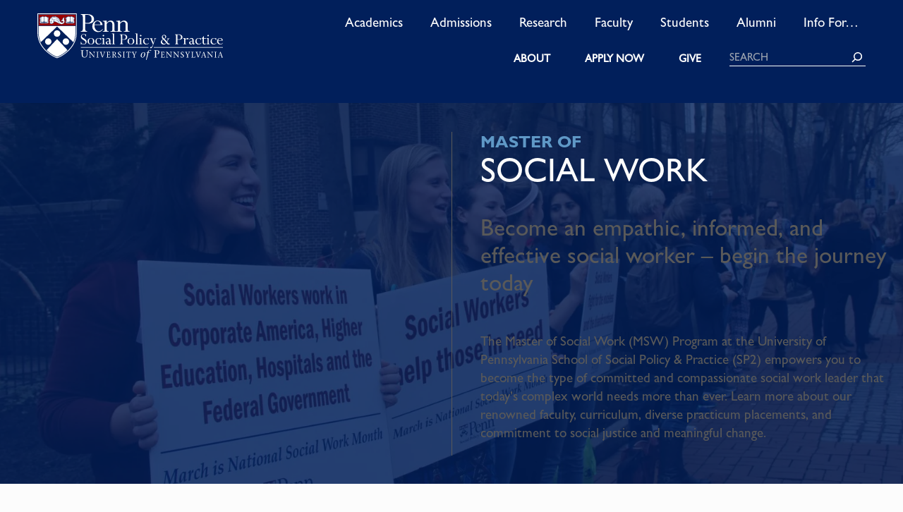

--- FILE ---
content_type: text/html; charset=UTF-8
request_url: https://sp2.upenn.edu/program/master-of-social-work/
body_size: 74506
content:
<!doctype html>
<html lang="en">

<head>
	<meta charset="utf-8"><script type="text/javascript">(window.NREUM||(NREUM={})).init={privacy:{cookies_enabled:true},ajax:{deny_list:["bam.nr-data.net"]},feature_flags:["soft_nav"],distributed_tracing:{enabled:true}};(window.NREUM||(NREUM={})).loader_config={agentID:"1588888944",accountID:"4244312",trustKey:"66686",xpid:"UAQDVVVSChABUVFbBQUHUFwB",licenseKey:"NRJS-a3b6b05edaf87939f39",applicationID:"1509240680",browserID:"1588888944"};;/*! For license information please see nr-loader-spa-1.308.0.min.js.LICENSE.txt */
(()=>{var e,t,r={384:(e,t,r)=>{"use strict";r.d(t,{NT:()=>a,US:()=>u,Zm:()=>o,bQ:()=>d,dV:()=>c,pV:()=>l});var n=r(6154),i=r(1863),s=r(1910);const a={beacon:"bam.nr-data.net",errorBeacon:"bam.nr-data.net"};function o(){return n.gm.NREUM||(n.gm.NREUM={}),void 0===n.gm.newrelic&&(n.gm.newrelic=n.gm.NREUM),n.gm.NREUM}function c(){let e=o();return e.o||(e.o={ST:n.gm.setTimeout,SI:n.gm.setImmediate||n.gm.setInterval,CT:n.gm.clearTimeout,XHR:n.gm.XMLHttpRequest,REQ:n.gm.Request,EV:n.gm.Event,PR:n.gm.Promise,MO:n.gm.MutationObserver,FETCH:n.gm.fetch,WS:n.gm.WebSocket},(0,s.i)(...Object.values(e.o))),e}function d(e,t){let r=o();r.initializedAgents??={},t.initializedAt={ms:(0,i.t)(),date:new Date},r.initializedAgents[e]=t}function u(e,t){o()[e]=t}function l(){return function(){let e=o();const t=e.info||{};e.info={beacon:a.beacon,errorBeacon:a.errorBeacon,...t}}(),function(){let e=o();const t=e.init||{};e.init={...t}}(),c(),function(){let e=o();const t=e.loader_config||{};e.loader_config={...t}}(),o()}},782:(e,t,r)=>{"use strict";r.d(t,{T:()=>n});const n=r(860).K7.pageViewTiming},860:(e,t,r)=>{"use strict";r.d(t,{$J:()=>u,K7:()=>c,P3:()=>d,XX:()=>i,Yy:()=>o,df:()=>s,qY:()=>n,v4:()=>a});const n="events",i="jserrors",s="browser/blobs",a="rum",o="browser/logs",c={ajax:"ajax",genericEvents:"generic_events",jserrors:i,logging:"logging",metrics:"metrics",pageAction:"page_action",pageViewEvent:"page_view_event",pageViewTiming:"page_view_timing",sessionReplay:"session_replay",sessionTrace:"session_trace",softNav:"soft_navigations",spa:"spa"},d={[c.pageViewEvent]:1,[c.pageViewTiming]:2,[c.metrics]:3,[c.jserrors]:4,[c.spa]:5,[c.ajax]:6,[c.sessionTrace]:7,[c.softNav]:8,[c.sessionReplay]:9,[c.logging]:10,[c.genericEvents]:11},u={[c.pageViewEvent]:a,[c.pageViewTiming]:n,[c.ajax]:n,[c.spa]:n,[c.softNav]:n,[c.metrics]:i,[c.jserrors]:i,[c.sessionTrace]:s,[c.sessionReplay]:s,[c.logging]:o,[c.genericEvents]:"ins"}},944:(e,t,r)=>{"use strict";r.d(t,{R:()=>i});var n=r(3241);function i(e,t){"function"==typeof console.debug&&(console.debug("New Relic Warning: https://github.com/newrelic/newrelic-browser-agent/blob/main/docs/warning-codes.md#".concat(e),t),(0,n.W)({agentIdentifier:null,drained:null,type:"data",name:"warn",feature:"warn",data:{code:e,secondary:t}}))}},993:(e,t,r)=>{"use strict";r.d(t,{A$:()=>s,ET:()=>a,TZ:()=>o,p_:()=>i});var n=r(860);const i={ERROR:"ERROR",WARN:"WARN",INFO:"INFO",DEBUG:"DEBUG",TRACE:"TRACE"},s={OFF:0,ERROR:1,WARN:2,INFO:3,DEBUG:4,TRACE:5},a="log",o=n.K7.logging},1541:(e,t,r)=>{"use strict";r.d(t,{U:()=>i,f:()=>n});const n={MFE:"MFE",BA:"BA"};function i(e,t){if(2!==t?.harvestEndpointVersion)return{};const r=t.agentRef.runtime.appMetadata.agents[0].entityGuid;return e?{"source.id":e.id,"source.name":e.name,"source.type":e.type,"parent.id":e.parent?.id||r,"parent.type":e.parent?.type||n.BA}:{"entity.guid":r,appId:t.agentRef.info.applicationID}}},1687:(e,t,r)=>{"use strict";r.d(t,{Ak:()=>d,Ze:()=>h,x3:()=>u});var n=r(3241),i=r(7836),s=r(3606),a=r(860),o=r(2646);const c={};function d(e,t){const r={staged:!1,priority:a.P3[t]||0};l(e),c[e].get(t)||c[e].set(t,r)}function u(e,t){e&&c[e]&&(c[e].get(t)&&c[e].delete(t),p(e,t,!1),c[e].size&&f(e))}function l(e){if(!e)throw new Error("agentIdentifier required");c[e]||(c[e]=new Map)}function h(e="",t="feature",r=!1){if(l(e),!e||!c[e].get(t)||r)return p(e,t);c[e].get(t).staged=!0,f(e)}function f(e){const t=Array.from(c[e]);t.every(([e,t])=>t.staged)&&(t.sort((e,t)=>e[1].priority-t[1].priority),t.forEach(([t])=>{c[e].delete(t),p(e,t)}))}function p(e,t,r=!0){const a=e?i.ee.get(e):i.ee,c=s.i.handlers;if(!a.aborted&&a.backlog&&c){if((0,n.W)({agentIdentifier:e,type:"lifecycle",name:"drain",feature:t}),r){const e=a.backlog[t],r=c[t];if(r){for(let t=0;e&&t<e.length;++t)g(e[t],r);Object.entries(r).forEach(([e,t])=>{Object.values(t||{}).forEach(t=>{t[0]?.on&&t[0]?.context()instanceof o.y&&t[0].on(e,t[1])})})}}a.isolatedBacklog||delete c[t],a.backlog[t]=null,a.emit("drain-"+t,[])}}function g(e,t){var r=e[1];Object.values(t[r]||{}).forEach(t=>{var r=e[0];if(t[0]===r){var n=t[1],i=e[3],s=e[2];n.apply(i,s)}})}},1738:(e,t,r)=>{"use strict";r.d(t,{U:()=>f,Y:()=>h});var n=r(3241),i=r(9908),s=r(1863),a=r(944),o=r(5701),c=r(3969),d=r(8362),u=r(860),l=r(4261);function h(e,t,r,s){const h=s||r;!h||h[e]&&h[e]!==d.d.prototype[e]||(h[e]=function(){(0,i.p)(c.xV,["API/"+e+"/called"],void 0,u.K7.metrics,r.ee),(0,n.W)({agentIdentifier:r.agentIdentifier,drained:!!o.B?.[r.agentIdentifier],type:"data",name:"api",feature:l.Pl+e,data:{}});try{return t.apply(this,arguments)}catch(e){(0,a.R)(23,e)}})}function f(e,t,r,n,a){const o=e.info;null===r?delete o.jsAttributes[t]:o.jsAttributes[t]=r,(a||null===r)&&(0,i.p)(l.Pl+n,[(0,s.t)(),t,r],void 0,"session",e.ee)}},1741:(e,t,r)=>{"use strict";r.d(t,{W:()=>s});var n=r(944),i=r(4261);class s{#e(e,...t){if(this[e]!==s.prototype[e])return this[e](...t);(0,n.R)(35,e)}addPageAction(e,t){return this.#e(i.hG,e,t)}register(e){return this.#e(i.eY,e)}recordCustomEvent(e,t){return this.#e(i.fF,e,t)}setPageViewName(e,t){return this.#e(i.Fw,e,t)}setCustomAttribute(e,t,r){return this.#e(i.cD,e,t,r)}noticeError(e,t){return this.#e(i.o5,e,t)}setUserId(e,t=!1){return this.#e(i.Dl,e,t)}setApplicationVersion(e){return this.#e(i.nb,e)}setErrorHandler(e){return this.#e(i.bt,e)}addRelease(e,t){return this.#e(i.k6,e,t)}log(e,t){return this.#e(i.$9,e,t)}start(){return this.#e(i.d3)}finished(e){return this.#e(i.BL,e)}recordReplay(){return this.#e(i.CH)}pauseReplay(){return this.#e(i.Tb)}addToTrace(e){return this.#e(i.U2,e)}setCurrentRouteName(e){return this.#e(i.PA,e)}interaction(e){return this.#e(i.dT,e)}wrapLogger(e,t,r){return this.#e(i.Wb,e,t,r)}measure(e,t){return this.#e(i.V1,e,t)}consent(e){return this.#e(i.Pv,e)}}},1863:(e,t,r)=>{"use strict";function n(){return Math.floor(performance.now())}r.d(t,{t:()=>n})},1910:(e,t,r)=>{"use strict";r.d(t,{i:()=>s});var n=r(944);const i=new Map;function s(...e){return e.every(e=>{if(i.has(e))return i.get(e);const t="function"==typeof e?e.toString():"",r=t.includes("[native code]"),s=t.includes("nrWrapper");return r||s||(0,n.R)(64,e?.name||t),i.set(e,r),r})}},2555:(e,t,r)=>{"use strict";r.d(t,{D:()=>o,f:()=>a});var n=r(384),i=r(8122);const s={beacon:n.NT.beacon,errorBeacon:n.NT.errorBeacon,licenseKey:void 0,applicationID:void 0,sa:void 0,queueTime:void 0,applicationTime:void 0,ttGuid:void 0,user:void 0,account:void 0,product:void 0,extra:void 0,jsAttributes:{},userAttributes:void 0,atts:void 0,transactionName:void 0,tNamePlain:void 0};function a(e){try{return!!e.licenseKey&&!!e.errorBeacon&&!!e.applicationID}catch(e){return!1}}const o=e=>(0,i.a)(e,s)},2614:(e,t,r)=>{"use strict";r.d(t,{BB:()=>a,H3:()=>n,g:()=>d,iL:()=>c,tS:()=>o,uh:()=>i,wk:()=>s});const n="NRBA",i="SESSION",s=144e5,a=18e5,o={STARTED:"session-started",PAUSE:"session-pause",RESET:"session-reset",RESUME:"session-resume",UPDATE:"session-update"},c={SAME_TAB:"same-tab",CROSS_TAB:"cross-tab"},d={OFF:0,FULL:1,ERROR:2}},2646:(e,t,r)=>{"use strict";r.d(t,{y:()=>n});class n{constructor(e){this.contextId=e}}},2843:(e,t,r)=>{"use strict";r.d(t,{G:()=>s,u:()=>i});var n=r(3878);function i(e,t=!1,r,i){(0,n.DD)("visibilitychange",function(){if(t)return void("hidden"===document.visibilityState&&e());e(document.visibilityState)},r,i)}function s(e,t,r){(0,n.sp)("pagehide",e,t,r)}},3241:(e,t,r)=>{"use strict";r.d(t,{W:()=>s});var n=r(6154);const i="newrelic";function s(e={}){try{n.gm.dispatchEvent(new CustomEvent(i,{detail:e}))}catch(e){}}},3304:(e,t,r)=>{"use strict";r.d(t,{A:()=>s});var n=r(7836);const i=()=>{const e=new WeakSet;return(t,r)=>{if("object"==typeof r&&null!==r){if(e.has(r))return;e.add(r)}return r}};function s(e){try{return JSON.stringify(e,i())??""}catch(e){try{n.ee.emit("internal-error",[e])}catch(e){}return""}}},3333:(e,t,r)=>{"use strict";r.d(t,{$v:()=>u,TZ:()=>n,Xh:()=>c,Zp:()=>i,kd:()=>d,mq:()=>o,nf:()=>a,qN:()=>s});const n=r(860).K7.genericEvents,i=["auxclick","click","copy","keydown","paste","scrollend"],s=["focus","blur"],a=4,o=1e3,c=2e3,d=["PageAction","UserAction","BrowserPerformance"],u={RESOURCES:"experimental.resources",REGISTER:"register"}},3434:(e,t,r)=>{"use strict";r.d(t,{Jt:()=>s,YM:()=>d});var n=r(7836),i=r(5607);const s="nr@original:".concat(i.W),a=50;var o=Object.prototype.hasOwnProperty,c=!1;function d(e,t){return e||(e=n.ee),r.inPlace=function(e,t,n,i,s){n||(n="");const a="-"===n.charAt(0);for(let o=0;o<t.length;o++){const c=t[o],d=e[c];l(d)||(e[c]=r(d,a?c+n:n,i,c,s))}},r.flag=s,r;function r(t,r,n,c,d){return l(t)?t:(r||(r=""),nrWrapper[s]=t,function(e,t,r){if(Object.defineProperty&&Object.keys)try{return Object.keys(e).forEach(function(r){Object.defineProperty(t,r,{get:function(){return e[r]},set:function(t){return e[r]=t,t}})}),t}catch(e){u([e],r)}for(var n in e)o.call(e,n)&&(t[n]=e[n])}(t,nrWrapper,e),nrWrapper);function nrWrapper(){var s,o,l,h;let f;try{o=this,s=[...arguments],l="function"==typeof n?n(s,o):n||{}}catch(t){u([t,"",[s,o,c],l],e)}i(r+"start",[s,o,c],l,d);const p=performance.now();let g;try{return h=t.apply(o,s),g=performance.now(),h}catch(e){throw g=performance.now(),i(r+"err",[s,o,e],l,d),f=e,f}finally{const e=g-p,t={start:p,end:g,duration:e,isLongTask:e>=a,methodName:c,thrownError:f};t.isLongTask&&i("long-task",[t,o],l,d),i(r+"end",[s,o,h],l,d)}}}function i(r,n,i,s){if(!c||t){var a=c;c=!0;try{e.emit(r,n,i,t,s)}catch(t){u([t,r,n,i],e)}c=a}}}function u(e,t){t||(t=n.ee);try{t.emit("internal-error",e)}catch(e){}}function l(e){return!(e&&"function"==typeof e&&e.apply&&!e[s])}},3606:(e,t,r)=>{"use strict";r.d(t,{i:()=>s});var n=r(9908);s.on=a;var i=s.handlers={};function s(e,t,r,s){a(s||n.d,i,e,t,r)}function a(e,t,r,i,s){s||(s="feature"),e||(e=n.d);var a=t[s]=t[s]||{};(a[r]=a[r]||[]).push([e,i])}},3738:(e,t,r)=>{"use strict";r.d(t,{He:()=>i,Kp:()=>o,Lc:()=>d,Rz:()=>u,TZ:()=>n,bD:()=>s,d3:()=>a,jx:()=>l,sl:()=>h,uP:()=>c});const n=r(860).K7.sessionTrace,i="bstResource",s="resource",a="-start",o="-end",c="fn"+a,d="fn"+o,u="pushState",l=1e3,h=3e4},3785:(e,t,r)=>{"use strict";r.d(t,{R:()=>c,b:()=>d});var n=r(9908),i=r(1863),s=r(860),a=r(3969),o=r(993);function c(e,t,r={},c=o.p_.INFO,d=!0,u,l=(0,i.t)()){(0,n.p)(a.xV,["API/logging/".concat(c.toLowerCase(),"/called")],void 0,s.K7.metrics,e),(0,n.p)(o.ET,[l,t,r,c,d,u],void 0,s.K7.logging,e)}function d(e){return"string"==typeof e&&Object.values(o.p_).some(t=>t===e.toUpperCase().trim())}},3878:(e,t,r)=>{"use strict";function n(e,t){return{capture:e,passive:!1,signal:t}}function i(e,t,r=!1,i){window.addEventListener(e,t,n(r,i))}function s(e,t,r=!1,i){document.addEventListener(e,t,n(r,i))}r.d(t,{DD:()=>s,jT:()=>n,sp:()=>i})},3962:(e,t,r)=>{"use strict";r.d(t,{AM:()=>a,O2:()=>l,OV:()=>s,Qu:()=>h,TZ:()=>c,ih:()=>f,pP:()=>o,t1:()=>u,tC:()=>i,wD:()=>d});var n=r(860);const i=["click","keydown","submit"],s="popstate",a="api",o="initialPageLoad",c=n.K7.softNav,d=5e3,u=500,l={INITIAL_PAGE_LOAD:"",ROUTE_CHANGE:1,UNSPECIFIED:2},h={INTERACTION:1,AJAX:2,CUSTOM_END:3,CUSTOM_TRACER:4},f={IP:"in progress",PF:"pending finish",FIN:"finished",CAN:"cancelled"}},3969:(e,t,r)=>{"use strict";r.d(t,{TZ:()=>n,XG:()=>o,rs:()=>i,xV:()=>a,z_:()=>s});const n=r(860).K7.metrics,i="sm",s="cm",a="storeSupportabilityMetrics",o="storeEventMetrics"},4234:(e,t,r)=>{"use strict";r.d(t,{W:()=>s});var n=r(7836),i=r(1687);class s{constructor(e,t){this.agentIdentifier=e,this.ee=n.ee.get(e),this.featureName=t,this.blocked=!1}deregisterDrain(){(0,i.x3)(this.agentIdentifier,this.featureName)}}},4261:(e,t,r)=>{"use strict";r.d(t,{$9:()=>u,BL:()=>c,CH:()=>p,Dl:()=>R,Fw:()=>w,PA:()=>v,Pl:()=>n,Pv:()=>A,Tb:()=>h,U2:()=>a,V1:()=>E,Wb:()=>T,bt:()=>y,cD:()=>b,d3:()=>x,dT:()=>d,eY:()=>g,fF:()=>f,hG:()=>s,hw:()=>i,k6:()=>o,nb:()=>m,o5:()=>l});const n="api-",i=n+"ixn-",s="addPageAction",a="addToTrace",o="addRelease",c="finished",d="interaction",u="log",l="noticeError",h="pauseReplay",f="recordCustomEvent",p="recordReplay",g="register",m="setApplicationVersion",v="setCurrentRouteName",b="setCustomAttribute",y="setErrorHandler",w="setPageViewName",R="setUserId",x="start",T="wrapLogger",E="measure",A="consent"},5205:(e,t,r)=>{"use strict";r.d(t,{j:()=>S});var n=r(384),i=r(1741);var s=r(2555),a=r(3333);const o=e=>{if(!e||"string"!=typeof e)return!1;try{document.createDocumentFragment().querySelector(e)}catch{return!1}return!0};var c=r(2614),d=r(944),u=r(8122);const l="[data-nr-mask]",h=e=>(0,u.a)(e,(()=>{const e={feature_flags:[],experimental:{allow_registered_children:!1,resources:!1},mask_selector:"*",block_selector:"[data-nr-block]",mask_input_options:{color:!1,date:!1,"datetime-local":!1,email:!1,month:!1,number:!1,range:!1,search:!1,tel:!1,text:!1,time:!1,url:!1,week:!1,textarea:!1,select:!1,password:!0}};return{ajax:{deny_list:void 0,block_internal:!0,enabled:!0,autoStart:!0},api:{get allow_registered_children(){return e.feature_flags.includes(a.$v.REGISTER)||e.experimental.allow_registered_children},set allow_registered_children(t){e.experimental.allow_registered_children=t},duplicate_registered_data:!1},browser_consent_mode:{enabled:!1},distributed_tracing:{enabled:void 0,exclude_newrelic_header:void 0,cors_use_newrelic_header:void 0,cors_use_tracecontext_headers:void 0,allowed_origins:void 0},get feature_flags(){return e.feature_flags},set feature_flags(t){e.feature_flags=t},generic_events:{enabled:!0,autoStart:!0},harvest:{interval:30},jserrors:{enabled:!0,autoStart:!0},logging:{enabled:!0,autoStart:!0},metrics:{enabled:!0,autoStart:!0},obfuscate:void 0,page_action:{enabled:!0},page_view_event:{enabled:!0,autoStart:!0},page_view_timing:{enabled:!0,autoStart:!0},performance:{capture_marks:!1,capture_measures:!1,capture_detail:!0,resources:{get enabled(){return e.feature_flags.includes(a.$v.RESOURCES)||e.experimental.resources},set enabled(t){e.experimental.resources=t},asset_types:[],first_party_domains:[],ignore_newrelic:!0}},privacy:{cookies_enabled:!0},proxy:{assets:void 0,beacon:void 0},session:{expiresMs:c.wk,inactiveMs:c.BB},session_replay:{autoStart:!0,enabled:!1,preload:!1,sampling_rate:10,error_sampling_rate:100,collect_fonts:!1,inline_images:!1,fix_stylesheets:!0,mask_all_inputs:!0,get mask_text_selector(){return e.mask_selector},set mask_text_selector(t){o(t)?e.mask_selector="".concat(t,",").concat(l):""===t||null===t?e.mask_selector=l:(0,d.R)(5,t)},get block_class(){return"nr-block"},get ignore_class(){return"nr-ignore"},get mask_text_class(){return"nr-mask"},get block_selector(){return e.block_selector},set block_selector(t){o(t)?e.block_selector+=",".concat(t):""!==t&&(0,d.R)(6,t)},get mask_input_options(){return e.mask_input_options},set mask_input_options(t){t&&"object"==typeof t?e.mask_input_options={...t,password:!0}:(0,d.R)(7,t)}},session_trace:{enabled:!0,autoStart:!0},soft_navigations:{enabled:!0,autoStart:!0},spa:{enabled:!0,autoStart:!0},ssl:void 0,user_actions:{enabled:!0,elementAttributes:["id","className","tagName","type"]}}})());var f=r(6154),p=r(9324);let g=0;const m={buildEnv:p.F3,distMethod:p.Xs,version:p.xv,originTime:f.WN},v={consented:!1},b={appMetadata:{},get consented(){return this.session?.state?.consent||v.consented},set consented(e){v.consented=e},customTransaction:void 0,denyList:void 0,disabled:!1,harvester:void 0,isolatedBacklog:!1,isRecording:!1,loaderType:void 0,maxBytes:3e4,obfuscator:void 0,onerror:void 0,ptid:void 0,releaseIds:{},session:void 0,timeKeeper:void 0,registeredEntities:[],jsAttributesMetadata:{bytes:0},get harvestCount(){return++g}},y=e=>{const t=(0,u.a)(e,b),r=Object.keys(m).reduce((e,t)=>(e[t]={value:m[t],writable:!1,configurable:!0,enumerable:!0},e),{});return Object.defineProperties(t,r)};var w=r(5701);const R=e=>{const t=e.startsWith("http");e+="/",r.p=t?e:"https://"+e};var x=r(7836),T=r(3241);const E={accountID:void 0,trustKey:void 0,agentID:void 0,licenseKey:void 0,applicationID:void 0,xpid:void 0},A=e=>(0,u.a)(e,E),_=new Set;function S(e,t={},r,a){let{init:o,info:c,loader_config:d,runtime:u={},exposed:l=!0}=t;if(!c){const e=(0,n.pV)();o=e.init,c=e.info,d=e.loader_config}e.init=h(o||{}),e.loader_config=A(d||{}),c.jsAttributes??={},f.bv&&(c.jsAttributes.isWorker=!0),e.info=(0,s.D)(c);const p=e.init,g=[c.beacon,c.errorBeacon];_.has(e.agentIdentifier)||(p.proxy.assets&&(R(p.proxy.assets),g.push(p.proxy.assets)),p.proxy.beacon&&g.push(p.proxy.beacon),e.beacons=[...g],function(e){const t=(0,n.pV)();Object.getOwnPropertyNames(i.W.prototype).forEach(r=>{const n=i.W.prototype[r];if("function"!=typeof n||"constructor"===n)return;let s=t[r];e[r]&&!1!==e.exposed&&"micro-agent"!==e.runtime?.loaderType&&(t[r]=(...t)=>{const n=e[r](...t);return s?s(...t):n})})}(e),(0,n.US)("activatedFeatures",w.B)),u.denyList=[...p.ajax.deny_list||[],...p.ajax.block_internal?g:[]],u.ptid=e.agentIdentifier,u.loaderType=r,e.runtime=y(u),_.has(e.agentIdentifier)||(e.ee=x.ee.get(e.agentIdentifier),e.exposed=l,(0,T.W)({agentIdentifier:e.agentIdentifier,drained:!!w.B?.[e.agentIdentifier],type:"lifecycle",name:"initialize",feature:void 0,data:e.config})),_.add(e.agentIdentifier)}},5270:(e,t,r)=>{"use strict";r.d(t,{Aw:()=>a,SR:()=>s,rF:()=>o});var n=r(384),i=r(7767);function s(e){return!!(0,n.dV)().o.MO&&(0,i.V)(e)&&!0===e?.session_trace.enabled}function a(e){return!0===e?.session_replay.preload&&s(e)}function o(e,t){try{if("string"==typeof t?.type){if("password"===t.type.toLowerCase())return"*".repeat(e?.length||0);if(void 0!==t?.dataset?.nrUnmask||t?.classList?.contains("nr-unmask"))return e}}catch(e){}return"string"==typeof e?e.replace(/[\S]/g,"*"):"*".repeat(e?.length||0)}},5289:(e,t,r)=>{"use strict";r.d(t,{GG:()=>a,Qr:()=>c,sB:()=>o});var n=r(3878),i=r(6389);function s(){return"undefined"==typeof document||"complete"===document.readyState}function a(e,t){if(s())return e();const r=(0,i.J)(e),a=setInterval(()=>{s()&&(clearInterval(a),r())},500);(0,n.sp)("load",r,t)}function o(e){if(s())return e();(0,n.DD)("DOMContentLoaded",e)}function c(e){if(s())return e();(0,n.sp)("popstate",e)}},5607:(e,t,r)=>{"use strict";r.d(t,{W:()=>n});const n=(0,r(9566).bz)()},5701:(e,t,r)=>{"use strict";r.d(t,{B:()=>s,t:()=>a});var n=r(3241);const i=new Set,s={};function a(e,t){const r=t.agentIdentifier;s[r]??={},e&&"object"==typeof e&&(i.has(r)||(t.ee.emit("rumresp",[e]),s[r]=e,i.add(r),(0,n.W)({agentIdentifier:r,loaded:!0,drained:!0,type:"lifecycle",name:"load",feature:void 0,data:e})))}},6154:(e,t,r)=>{"use strict";r.d(t,{OF:()=>d,RI:()=>i,WN:()=>h,bv:()=>s,eN:()=>f,gm:()=>a,lR:()=>l,m:()=>c,mw:()=>o,sb:()=>u});var n=r(1863);const i="undefined"!=typeof window&&!!window.document,s="undefined"!=typeof WorkerGlobalScope&&("undefined"!=typeof self&&self instanceof WorkerGlobalScope&&self.navigator instanceof WorkerNavigator||"undefined"!=typeof globalThis&&globalThis instanceof WorkerGlobalScope&&globalThis.navigator instanceof WorkerNavigator),a=i?window:"undefined"!=typeof WorkerGlobalScope&&("undefined"!=typeof self&&self instanceof WorkerGlobalScope&&self||"undefined"!=typeof globalThis&&globalThis instanceof WorkerGlobalScope&&globalThis),o=Boolean("hidden"===a?.document?.visibilityState),c=""+a?.location,d=/iPad|iPhone|iPod/.test(a.navigator?.userAgent),u=d&&"undefined"==typeof SharedWorker,l=(()=>{const e=a.navigator?.userAgent?.match(/Firefox[/\s](\d+\.\d+)/);return Array.isArray(e)&&e.length>=2?+e[1]:0})(),h=Date.now()-(0,n.t)(),f=()=>"undefined"!=typeof PerformanceNavigationTiming&&a?.performance?.getEntriesByType("navigation")?.[0]?.responseStart},6344:(e,t,r)=>{"use strict";r.d(t,{BB:()=>u,Qb:()=>l,TZ:()=>i,Ug:()=>a,Vh:()=>s,_s:()=>o,bc:()=>d,yP:()=>c});var n=r(2614);const i=r(860).K7.sessionReplay,s="errorDuringReplay",a=.12,o={DomContentLoaded:0,Load:1,FullSnapshot:2,IncrementalSnapshot:3,Meta:4,Custom:5},c={[n.g.ERROR]:15e3,[n.g.FULL]:3e5,[n.g.OFF]:0},d={RESET:{message:"Session was reset",sm:"Reset"},IMPORT:{message:"Recorder failed to import",sm:"Import"},TOO_MANY:{message:"429: Too Many Requests",sm:"Too-Many"},TOO_BIG:{message:"Payload was too large",sm:"Too-Big"},CROSS_TAB:{message:"Session Entity was set to OFF on another tab",sm:"Cross-Tab"},ENTITLEMENTS:{message:"Session Replay is not allowed and will not be started",sm:"Entitlement"}},u=5e3,l={API:"api",RESUME:"resume",SWITCH_TO_FULL:"switchToFull",INITIALIZE:"initialize",PRELOAD:"preload"}},6389:(e,t,r)=>{"use strict";function n(e,t=500,r={}){const n=r?.leading||!1;let i;return(...r)=>{n&&void 0===i&&(e.apply(this,r),i=setTimeout(()=>{i=clearTimeout(i)},t)),n||(clearTimeout(i),i=setTimeout(()=>{e.apply(this,r)},t))}}function i(e){let t=!1;return(...r)=>{t||(t=!0,e.apply(this,r))}}r.d(t,{J:()=>i,s:()=>n})},6630:(e,t,r)=>{"use strict";r.d(t,{T:()=>n});const n=r(860).K7.pageViewEvent},6774:(e,t,r)=>{"use strict";r.d(t,{T:()=>n});const n=r(860).K7.jserrors},7295:(e,t,r)=>{"use strict";r.d(t,{Xv:()=>a,gX:()=>i,iW:()=>s});var n=[];function i(e){if(!e||s(e))return!1;if(0===n.length)return!0;if("*"===n[0].hostname)return!1;for(var t=0;t<n.length;t++){var r=n[t];if(r.hostname.test(e.hostname)&&r.pathname.test(e.pathname))return!1}return!0}function s(e){return void 0===e.hostname}function a(e){if(n=[],e&&e.length)for(var t=0;t<e.length;t++){let r=e[t];if(!r)continue;if("*"===r)return void(n=[{hostname:"*"}]);0===r.indexOf("http://")?r=r.substring(7):0===r.indexOf("https://")&&(r=r.substring(8));const i=r.indexOf("/");let s,a;i>0?(s=r.substring(0,i),a=r.substring(i)):(s=r,a="*");let[c]=s.split(":");n.push({hostname:o(c),pathname:o(a,!0)})}}function o(e,t=!1){const r=e.replace(/[.+?^${}()|[\]\\]/g,e=>"\\"+e).replace(/\*/g,".*?");return new RegExp((t?"^":"")+r+"$")}},7485:(e,t,r)=>{"use strict";r.d(t,{D:()=>i});var n=r(6154);function i(e){if(0===(e||"").indexOf("data:"))return{protocol:"data"};try{const t=new URL(e,location.href),r={port:t.port,hostname:t.hostname,pathname:t.pathname,search:t.search,protocol:t.protocol.slice(0,t.protocol.indexOf(":")),sameOrigin:t.protocol===n.gm?.location?.protocol&&t.host===n.gm?.location?.host};return r.port&&""!==r.port||("http:"===t.protocol&&(r.port="80"),"https:"===t.protocol&&(r.port="443")),r.pathname&&""!==r.pathname?r.pathname.startsWith("/")||(r.pathname="/".concat(r.pathname)):r.pathname="/",r}catch(e){return{}}}},7699:(e,t,r)=>{"use strict";r.d(t,{It:()=>s,KC:()=>o,No:()=>i,qh:()=>a});var n=r(860);const i=16e3,s=1e6,a="SESSION_ERROR",o={[n.K7.logging]:!0,[n.K7.genericEvents]:!1,[n.K7.jserrors]:!1,[n.K7.ajax]:!1}},7767:(e,t,r)=>{"use strict";r.d(t,{V:()=>i});var n=r(6154);const i=e=>n.RI&&!0===e?.privacy.cookies_enabled},7836:(e,t,r)=>{"use strict";r.d(t,{P:()=>o,ee:()=>c});var n=r(384),i=r(8990),s=r(2646),a=r(5607);const o="nr@context:".concat(a.W),c=function e(t,r){var n={},a={},u={},l=!1;try{l=16===r.length&&d.initializedAgents?.[r]?.runtime.isolatedBacklog}catch(e){}var h={on:p,addEventListener:p,removeEventListener:function(e,t){var r=n[e];if(!r)return;for(var i=0;i<r.length;i++)r[i]===t&&r.splice(i,1)},emit:function(e,r,n,i,s){!1!==s&&(s=!0);if(c.aborted&&!i)return;t&&s&&t.emit(e,r,n);var o=f(n);g(e).forEach(e=>{e.apply(o,r)});var d=v()[a[e]];d&&d.push([h,e,r,o]);return o},get:m,listeners:g,context:f,buffer:function(e,t){const r=v();if(t=t||"feature",h.aborted)return;Object.entries(e||{}).forEach(([e,n])=>{a[n]=t,t in r||(r[t]=[])})},abort:function(){h._aborted=!0,Object.keys(h.backlog).forEach(e=>{delete h.backlog[e]})},isBuffering:function(e){return!!v()[a[e]]},debugId:r,backlog:l?{}:t&&"object"==typeof t.backlog?t.backlog:{},isolatedBacklog:l};return Object.defineProperty(h,"aborted",{get:()=>{let e=h._aborted||!1;return e||(t&&(e=t.aborted),e)}}),h;function f(e){return e&&e instanceof s.y?e:e?(0,i.I)(e,o,()=>new s.y(o)):new s.y(o)}function p(e,t){n[e]=g(e).concat(t)}function g(e){return n[e]||[]}function m(t){return u[t]=u[t]||e(h,t)}function v(){return h.backlog}}(void 0,"globalEE"),d=(0,n.Zm)();d.ee||(d.ee=c)},8122:(e,t,r)=>{"use strict";r.d(t,{a:()=>i});var n=r(944);function i(e,t){try{if(!e||"object"!=typeof e)return(0,n.R)(3);if(!t||"object"!=typeof t)return(0,n.R)(4);const r=Object.create(Object.getPrototypeOf(t),Object.getOwnPropertyDescriptors(t)),s=0===Object.keys(r).length?e:r;for(let a in s)if(void 0!==e[a])try{if(null===e[a]){r[a]=null;continue}Array.isArray(e[a])&&Array.isArray(t[a])?r[a]=Array.from(new Set([...e[a],...t[a]])):"object"==typeof e[a]&&"object"==typeof t[a]?r[a]=i(e[a],t[a]):r[a]=e[a]}catch(e){r[a]||(0,n.R)(1,e)}return r}catch(e){(0,n.R)(2,e)}}},8139:(e,t,r)=>{"use strict";r.d(t,{u:()=>h});var n=r(7836),i=r(3434),s=r(8990),a=r(6154);const o={},c=a.gm.XMLHttpRequest,d="addEventListener",u="removeEventListener",l="nr@wrapped:".concat(n.P);function h(e){var t=function(e){return(e||n.ee).get("events")}(e);if(o[t.debugId]++)return t;o[t.debugId]=1;var r=(0,i.YM)(t,!0);function h(e){r.inPlace(e,[d,u],"-",p)}function p(e,t){return e[1]}return"getPrototypeOf"in Object&&(a.RI&&f(document,h),c&&f(c.prototype,h),f(a.gm,h)),t.on(d+"-start",function(e,t){var n=e[1];if(null!==n&&("function"==typeof n||"object"==typeof n)&&"newrelic"!==e[0]){var i=(0,s.I)(n,l,function(){var e={object:function(){if("function"!=typeof n.handleEvent)return;return n.handleEvent.apply(n,arguments)},function:n}[typeof n];return e?r(e,"fn-",null,e.name||"anonymous"):n});this.wrapped=e[1]=i}}),t.on(u+"-start",function(e){e[1]=this.wrapped||e[1]}),t}function f(e,t,...r){let n=e;for(;"object"==typeof n&&!Object.prototype.hasOwnProperty.call(n,d);)n=Object.getPrototypeOf(n);n&&t(n,...r)}},8362:(e,t,r)=>{"use strict";r.d(t,{d:()=>s});var n=r(9566),i=r(1741);class s extends i.W{agentIdentifier=(0,n.LA)(16)}},8374:(e,t,r)=>{r.nc=(()=>{try{return document?.currentScript?.nonce}catch(e){}return""})()},8990:(e,t,r)=>{"use strict";r.d(t,{I:()=>i});var n=Object.prototype.hasOwnProperty;function i(e,t,r){if(n.call(e,t))return e[t];var i=r();if(Object.defineProperty&&Object.keys)try{return Object.defineProperty(e,t,{value:i,writable:!0,enumerable:!1}),i}catch(e){}return e[t]=i,i}},9119:(e,t,r)=>{"use strict";r.d(t,{L:()=>s});var n=/([^?#]*)[^#]*(#[^?]*|$).*/,i=/([^?#]*)().*/;function s(e,t){return e?e.replace(t?n:i,"$1$2"):e}},9300:(e,t,r)=>{"use strict";r.d(t,{T:()=>n});const n=r(860).K7.ajax},9324:(e,t,r)=>{"use strict";r.d(t,{AJ:()=>a,F3:()=>i,Xs:()=>s,Yq:()=>o,xv:()=>n});const n="1.308.0",i="PROD",s="CDN",a="@newrelic/rrweb",o="1.0.1"},9566:(e,t,r)=>{"use strict";r.d(t,{LA:()=>o,ZF:()=>c,bz:()=>a,el:()=>d});var n=r(6154);const i="xxxxxxxx-xxxx-4xxx-yxxx-xxxxxxxxxxxx";function s(e,t){return e?15&e[t]:16*Math.random()|0}function a(){const e=n.gm?.crypto||n.gm?.msCrypto;let t,r=0;return e&&e.getRandomValues&&(t=e.getRandomValues(new Uint8Array(30))),i.split("").map(e=>"x"===e?s(t,r++).toString(16):"y"===e?(3&s()|8).toString(16):e).join("")}function o(e){const t=n.gm?.crypto||n.gm?.msCrypto;let r,i=0;t&&t.getRandomValues&&(r=t.getRandomValues(new Uint8Array(e)));const a=[];for(var o=0;o<e;o++)a.push(s(r,i++).toString(16));return a.join("")}function c(){return o(16)}function d(){return o(32)}},9908:(e,t,r)=>{"use strict";r.d(t,{d:()=>n,p:()=>i});var n=r(7836).ee.get("handle");function i(e,t,r,i,s){s?(s.buffer([e],i),s.emit(e,t,r)):(n.buffer([e],i),n.emit(e,t,r))}}},n={};function i(e){var t=n[e];if(void 0!==t)return t.exports;var s=n[e]={exports:{}};return r[e](s,s.exports,i),s.exports}i.m=r,i.d=(e,t)=>{for(var r in t)i.o(t,r)&&!i.o(e,r)&&Object.defineProperty(e,r,{enumerable:!0,get:t[r]})},i.f={},i.e=e=>Promise.all(Object.keys(i.f).reduce((t,r)=>(i.f[r](e,t),t),[])),i.u=e=>({212:"nr-spa-compressor",249:"nr-spa-recorder",478:"nr-spa"}[e]+"-1.308.0.min.js"),i.o=(e,t)=>Object.prototype.hasOwnProperty.call(e,t),e={},t="NRBA-1.308.0.PROD:",i.l=(r,n,s,a)=>{if(e[r])e[r].push(n);else{var o,c;if(void 0!==s)for(var d=document.getElementsByTagName("script"),u=0;u<d.length;u++){var l=d[u];if(l.getAttribute("src")==r||l.getAttribute("data-webpack")==t+s){o=l;break}}if(!o){c=!0;var h={478:"sha512-RSfSVnmHk59T/uIPbdSE0LPeqcEdF4/+XhfJdBuccH5rYMOEZDhFdtnh6X6nJk7hGpzHd9Ujhsy7lZEz/ORYCQ==",249:"sha512-ehJXhmntm85NSqW4MkhfQqmeKFulra3klDyY0OPDUE+sQ3GokHlPh1pmAzuNy//3j4ac6lzIbmXLvGQBMYmrkg==",212:"sha512-B9h4CR46ndKRgMBcK+j67uSR2RCnJfGefU+A7FrgR/k42ovXy5x/MAVFiSvFxuVeEk/pNLgvYGMp1cBSK/G6Fg=="};(o=document.createElement("script")).charset="utf-8",i.nc&&o.setAttribute("nonce",i.nc),o.setAttribute("data-webpack",t+s),o.src=r,0!==o.src.indexOf(window.location.origin+"/")&&(o.crossOrigin="anonymous"),h[a]&&(o.integrity=h[a])}e[r]=[n];var f=(t,n)=>{o.onerror=o.onload=null,clearTimeout(p);var i=e[r];if(delete e[r],o.parentNode&&o.parentNode.removeChild(o),i&&i.forEach(e=>e(n)),t)return t(n)},p=setTimeout(f.bind(null,void 0,{type:"timeout",target:o}),12e4);o.onerror=f.bind(null,o.onerror),o.onload=f.bind(null,o.onload),c&&document.head.appendChild(o)}},i.r=e=>{"undefined"!=typeof Symbol&&Symbol.toStringTag&&Object.defineProperty(e,Symbol.toStringTag,{value:"Module"}),Object.defineProperty(e,"__esModule",{value:!0})},i.p="https://js-agent.newrelic.com/",(()=>{var e={38:0,788:0};i.f.j=(t,r)=>{var n=i.o(e,t)?e[t]:void 0;if(0!==n)if(n)r.push(n[2]);else{var s=new Promise((r,i)=>n=e[t]=[r,i]);r.push(n[2]=s);var a=i.p+i.u(t),o=new Error;i.l(a,r=>{if(i.o(e,t)&&(0!==(n=e[t])&&(e[t]=void 0),n)){var s=r&&("load"===r.type?"missing":r.type),a=r&&r.target&&r.target.src;o.message="Loading chunk "+t+" failed: ("+s+": "+a+")",o.name="ChunkLoadError",o.type=s,o.request=a,n[1](o)}},"chunk-"+t,t)}};var t=(t,r)=>{var n,s,[a,o,c]=r,d=0;if(a.some(t=>0!==e[t])){for(n in o)i.o(o,n)&&(i.m[n]=o[n]);if(c)c(i)}for(t&&t(r);d<a.length;d++)s=a[d],i.o(e,s)&&e[s]&&e[s][0](),e[s]=0},r=self["webpackChunk:NRBA-1.308.0.PROD"]=self["webpackChunk:NRBA-1.308.0.PROD"]||[];r.forEach(t.bind(null,0)),r.push=t.bind(null,r.push.bind(r))})(),(()=>{"use strict";i(8374);var e=i(8362),t=i(860);const r=Object.values(t.K7);var n=i(5205);var s=i(9908),a=i(1863),o=i(4261),c=i(1738);var d=i(1687),u=i(4234),l=i(5289),h=i(6154),f=i(944),p=i(5270),g=i(7767),m=i(6389),v=i(7699);class b extends u.W{constructor(e,t){super(e.agentIdentifier,t),this.agentRef=e,this.abortHandler=void 0,this.featAggregate=void 0,this.loadedSuccessfully=void 0,this.onAggregateImported=new Promise(e=>{this.loadedSuccessfully=e}),this.deferred=Promise.resolve(),!1===e.init[this.featureName].autoStart?this.deferred=new Promise((t,r)=>{this.ee.on("manual-start-all",(0,m.J)(()=>{(0,d.Ak)(e.agentIdentifier,this.featureName),t()}))}):(0,d.Ak)(e.agentIdentifier,t)}importAggregator(e,t,r={}){if(this.featAggregate)return;const n=async()=>{let n;await this.deferred;try{if((0,g.V)(e.init)){const{setupAgentSession:t}=await i.e(478).then(i.bind(i,8766));n=t(e)}}catch(e){(0,f.R)(20,e),this.ee.emit("internal-error",[e]),(0,s.p)(v.qh,[e],void 0,this.featureName,this.ee)}try{if(!this.#t(this.featureName,n,e.init))return(0,d.Ze)(this.agentIdentifier,this.featureName),void this.loadedSuccessfully(!1);const{Aggregate:i}=await t();this.featAggregate=new i(e,r),e.runtime.harvester.initializedAggregates.push(this.featAggregate),this.loadedSuccessfully(!0)}catch(e){(0,f.R)(34,e),this.abortHandler?.(),(0,d.Ze)(this.agentIdentifier,this.featureName,!0),this.loadedSuccessfully(!1),this.ee&&this.ee.abort()}};h.RI?(0,l.GG)(()=>n(),!0):n()}#t(e,r,n){if(this.blocked)return!1;switch(e){case t.K7.sessionReplay:return(0,p.SR)(n)&&!!r;case t.K7.sessionTrace:return!!r;default:return!0}}}var y=i(6630),w=i(2614),R=i(3241);class x extends b{static featureName=y.T;constructor(e){var t;super(e,y.T),this.setupInspectionEvents(e.agentIdentifier),t=e,(0,c.Y)(o.Fw,function(e,r){"string"==typeof e&&("/"!==e.charAt(0)&&(e="/"+e),t.runtime.customTransaction=(r||"http://custom.transaction")+e,(0,s.p)(o.Pl+o.Fw,[(0,a.t)()],void 0,void 0,t.ee))},t),this.importAggregator(e,()=>i.e(478).then(i.bind(i,2467)))}setupInspectionEvents(e){const t=(t,r)=>{t&&(0,R.W)({agentIdentifier:e,timeStamp:t.timeStamp,loaded:"complete"===t.target.readyState,type:"window",name:r,data:t.target.location+""})};(0,l.sB)(e=>{t(e,"DOMContentLoaded")}),(0,l.GG)(e=>{t(e,"load")}),(0,l.Qr)(e=>{t(e,"navigate")}),this.ee.on(w.tS.UPDATE,(t,r)=>{(0,R.W)({agentIdentifier:e,type:"lifecycle",name:"session",data:r})})}}var T=i(384);class E extends e.d{constructor(e){var t;(super(),h.gm)?(this.features={},(0,T.bQ)(this.agentIdentifier,this),this.desiredFeatures=new Set(e.features||[]),this.desiredFeatures.add(x),(0,n.j)(this,e,e.loaderType||"agent"),t=this,(0,c.Y)(o.cD,function(e,r,n=!1){if("string"==typeof e){if(["string","number","boolean"].includes(typeof r)||null===r)return(0,c.U)(t,e,r,o.cD,n);(0,f.R)(40,typeof r)}else(0,f.R)(39,typeof e)},t),function(e){(0,c.Y)(o.Dl,function(t,r=!1){if("string"!=typeof t&&null!==t)return void(0,f.R)(41,typeof t);const n=e.info.jsAttributes["enduser.id"];r&&null!=n&&n!==t?(0,s.p)(o.Pl+"setUserIdAndResetSession",[t],void 0,"session",e.ee):(0,c.U)(e,"enduser.id",t,o.Dl,!0)},e)}(this),function(e){(0,c.Y)(o.nb,function(t){if("string"==typeof t||null===t)return(0,c.U)(e,"application.version",t,o.nb,!1);(0,f.R)(42,typeof t)},e)}(this),function(e){(0,c.Y)(o.d3,function(){e.ee.emit("manual-start-all")},e)}(this),function(e){(0,c.Y)(o.Pv,function(t=!0){if("boolean"==typeof t){if((0,s.p)(o.Pl+o.Pv,[t],void 0,"session",e.ee),e.runtime.consented=t,t){const t=e.features.page_view_event;t.onAggregateImported.then(e=>{const r=t.featAggregate;e&&!r.sentRum&&r.sendRum()})}}else(0,f.R)(65,typeof t)},e)}(this),this.run()):(0,f.R)(21)}get config(){return{info:this.info,init:this.init,loader_config:this.loader_config,runtime:this.runtime}}get api(){return this}run(){try{const e=function(e){const t={};return r.forEach(r=>{t[r]=!!e[r]?.enabled}),t}(this.init),n=[...this.desiredFeatures];n.sort((e,r)=>t.P3[e.featureName]-t.P3[r.featureName]),n.forEach(r=>{if(!e[r.featureName]&&r.featureName!==t.K7.pageViewEvent)return;if(r.featureName===t.K7.spa)return void(0,f.R)(67);const n=function(e){switch(e){case t.K7.ajax:return[t.K7.jserrors];case t.K7.sessionTrace:return[t.K7.ajax,t.K7.pageViewEvent];case t.K7.sessionReplay:return[t.K7.sessionTrace];case t.K7.pageViewTiming:return[t.K7.pageViewEvent];default:return[]}}(r.featureName).filter(e=>!(e in this.features));n.length>0&&(0,f.R)(36,{targetFeature:r.featureName,missingDependencies:n}),this.features[r.featureName]=new r(this)})}catch(e){(0,f.R)(22,e);for(const e in this.features)this.features[e].abortHandler?.();const t=(0,T.Zm)();delete t.initializedAgents[this.agentIdentifier]?.features,delete this.sharedAggregator;return t.ee.get(this.agentIdentifier).abort(),!1}}}var A=i(2843),_=i(782);class S extends b{static featureName=_.T;constructor(e){super(e,_.T),h.RI&&((0,A.u)(()=>(0,s.p)("docHidden",[(0,a.t)()],void 0,_.T,this.ee),!0),(0,A.G)(()=>(0,s.p)("winPagehide",[(0,a.t)()],void 0,_.T,this.ee)),this.importAggregator(e,()=>i.e(478).then(i.bind(i,9917))))}}var O=i(3969);class I extends b{static featureName=O.TZ;constructor(e){super(e,O.TZ),h.RI&&document.addEventListener("securitypolicyviolation",e=>{(0,s.p)(O.xV,["Generic/CSPViolation/Detected"],void 0,this.featureName,this.ee)}),this.importAggregator(e,()=>i.e(478).then(i.bind(i,6555)))}}var N=i(6774),P=i(3878),k=i(3304);class D{constructor(e,t,r,n,i){this.name="UncaughtError",this.message="string"==typeof e?e:(0,k.A)(e),this.sourceURL=t,this.line=r,this.column=n,this.__newrelic=i}}function C(e){return M(e)?e:new D(void 0!==e?.message?e.message:e,e?.filename||e?.sourceURL,e?.lineno||e?.line,e?.colno||e?.col,e?.__newrelic,e?.cause)}function j(e){const t="Unhandled Promise Rejection: ";if(!e?.reason)return;if(M(e.reason)){try{e.reason.message.startsWith(t)||(e.reason.message=t+e.reason.message)}catch(e){}return C(e.reason)}const r=C(e.reason);return(r.message||"").startsWith(t)||(r.message=t+r.message),r}function L(e){if(e.error instanceof SyntaxError&&!/:\d+$/.test(e.error.stack?.trim())){const t=new D(e.message,e.filename,e.lineno,e.colno,e.error.__newrelic,e.cause);return t.name=SyntaxError.name,t}return M(e.error)?e.error:C(e)}function M(e){return e instanceof Error&&!!e.stack}function H(e,r,n,i,o=(0,a.t)()){"string"==typeof e&&(e=new Error(e)),(0,s.p)("err",[e,o,!1,r,n.runtime.isRecording,void 0,i],void 0,t.K7.jserrors,n.ee),(0,s.p)("uaErr",[],void 0,t.K7.genericEvents,n.ee)}var B=i(1541),K=i(993),W=i(3785);function U(e,{customAttributes:t={},level:r=K.p_.INFO}={},n,i,s=(0,a.t)()){(0,W.R)(n.ee,e,t,r,!1,i,s)}function F(e,r,n,i,c=(0,a.t)()){(0,s.p)(o.Pl+o.hG,[c,e,r,i],void 0,t.K7.genericEvents,n.ee)}function V(e,r,n,i,c=(0,a.t)()){const{start:d,end:u,customAttributes:l}=r||{},h={customAttributes:l||{}};if("object"!=typeof h.customAttributes||"string"!=typeof e||0===e.length)return void(0,f.R)(57);const p=(e,t)=>null==e?t:"number"==typeof e?e:e instanceof PerformanceMark?e.startTime:Number.NaN;if(h.start=p(d,0),h.end=p(u,c),Number.isNaN(h.start)||Number.isNaN(h.end))(0,f.R)(57);else{if(h.duration=h.end-h.start,!(h.duration<0))return(0,s.p)(o.Pl+o.V1,[h,e,i],void 0,t.K7.genericEvents,n.ee),h;(0,f.R)(58)}}function G(e,r={},n,i,c=(0,a.t)()){(0,s.p)(o.Pl+o.fF,[c,e,r,i],void 0,t.K7.genericEvents,n.ee)}function z(e){(0,c.Y)(o.eY,function(t){return Y(e,t)},e)}function Y(e,r,n){(0,f.R)(54,"newrelic.register"),r||={},r.type=B.f.MFE,r.licenseKey||=e.info.licenseKey,r.blocked=!1,r.parent=n||{},Array.isArray(r.tags)||(r.tags=[]);const i={};r.tags.forEach(e=>{"name"!==e&&"id"!==e&&(i["source.".concat(e)]=!0)}),r.isolated??=!0;let o=()=>{};const c=e.runtime.registeredEntities;if(!r.isolated){const e=c.find(({metadata:{target:{id:e}}})=>e===r.id&&!r.isolated);if(e)return e}const d=e=>{r.blocked=!0,o=e};function u(e){return"string"==typeof e&&!!e.trim()&&e.trim().length<501||"number"==typeof e}e.init.api.allow_registered_children||d((0,m.J)(()=>(0,f.R)(55))),u(r.id)&&u(r.name)||d((0,m.J)(()=>(0,f.R)(48,r)));const l={addPageAction:(t,n={})=>g(F,[t,{...i,...n},e],r),deregister:()=>{d((0,m.J)(()=>(0,f.R)(68)))},log:(t,n={})=>g(U,[t,{...n,customAttributes:{...i,...n.customAttributes||{}}},e],r),measure:(t,n={})=>g(V,[t,{...n,customAttributes:{...i,...n.customAttributes||{}}},e],r),noticeError:(t,n={})=>g(H,[t,{...i,...n},e],r),register:(t={})=>g(Y,[e,t],l.metadata.target),recordCustomEvent:(t,n={})=>g(G,[t,{...i,...n},e],r),setApplicationVersion:e=>p("application.version",e),setCustomAttribute:(e,t)=>p(e,t),setUserId:e=>p("enduser.id",e),metadata:{customAttributes:i,target:r}},h=()=>(r.blocked&&o(),r.blocked);h()||c.push(l);const p=(e,t)=>{h()||(i[e]=t)},g=(r,n,i)=>{if(h())return;const o=(0,a.t)();(0,s.p)(O.xV,["API/register/".concat(r.name,"/called")],void 0,t.K7.metrics,e.ee);try{if(e.init.api.duplicate_registered_data&&"register"!==r.name){let e=n;if(n[1]instanceof Object){const t={"child.id":i.id,"child.type":i.type};e="customAttributes"in n[1]?[n[0],{...n[1],customAttributes:{...n[1].customAttributes,...t}},...n.slice(2)]:[n[0],{...n[1],...t},...n.slice(2)]}r(...e,void 0,o)}return r(...n,i,o)}catch(e){(0,f.R)(50,e)}};return l}class Z extends b{static featureName=N.T;constructor(e){var t;super(e,N.T),t=e,(0,c.Y)(o.o5,(e,r)=>H(e,r,t),t),function(e){(0,c.Y)(o.bt,function(t){e.runtime.onerror=t},e)}(e),function(e){let t=0;(0,c.Y)(o.k6,function(e,r){++t>10||(this.runtime.releaseIds[e.slice(-200)]=(""+r).slice(-200))},e)}(e),z(e);try{this.removeOnAbort=new AbortController}catch(e){}this.ee.on("internal-error",(t,r)=>{this.abortHandler&&(0,s.p)("ierr",[C(t),(0,a.t)(),!0,{},e.runtime.isRecording,r],void 0,this.featureName,this.ee)}),h.gm.addEventListener("unhandledrejection",t=>{this.abortHandler&&(0,s.p)("err",[j(t),(0,a.t)(),!1,{unhandledPromiseRejection:1},e.runtime.isRecording],void 0,this.featureName,this.ee)},(0,P.jT)(!1,this.removeOnAbort?.signal)),h.gm.addEventListener("error",t=>{this.abortHandler&&(0,s.p)("err",[L(t),(0,a.t)(),!1,{},e.runtime.isRecording],void 0,this.featureName,this.ee)},(0,P.jT)(!1,this.removeOnAbort?.signal)),this.abortHandler=this.#r,this.importAggregator(e,()=>i.e(478).then(i.bind(i,2176)))}#r(){this.removeOnAbort?.abort(),this.abortHandler=void 0}}var q=i(8990);let X=1;function J(e){const t=typeof e;return!e||"object"!==t&&"function"!==t?-1:e===h.gm?0:(0,q.I)(e,"nr@id",function(){return X++})}function Q(e){if("string"==typeof e&&e.length)return e.length;if("object"==typeof e){if("undefined"!=typeof ArrayBuffer&&e instanceof ArrayBuffer&&e.byteLength)return e.byteLength;if("undefined"!=typeof Blob&&e instanceof Blob&&e.size)return e.size;if(!("undefined"!=typeof FormData&&e instanceof FormData))try{return(0,k.A)(e).length}catch(e){return}}}var ee=i(8139),te=i(7836),re=i(3434);const ne={},ie=["open","send"];function se(e){var t=e||te.ee;const r=function(e){return(e||te.ee).get("xhr")}(t);if(void 0===h.gm.XMLHttpRequest)return r;if(ne[r.debugId]++)return r;ne[r.debugId]=1,(0,ee.u)(t);var n=(0,re.YM)(r),i=h.gm.XMLHttpRequest,s=h.gm.MutationObserver,a=h.gm.Promise,o=h.gm.setInterval,c="readystatechange",d=["onload","onerror","onabort","onloadstart","onloadend","onprogress","ontimeout"],u=[],l=h.gm.XMLHttpRequest=function(e){const t=new i(e),s=r.context(t);try{r.emit("new-xhr",[t],s),t.addEventListener(c,(a=s,function(){var e=this;e.readyState>3&&!a.resolved&&(a.resolved=!0,r.emit("xhr-resolved",[],e)),n.inPlace(e,d,"fn-",y)}),(0,P.jT)(!1))}catch(e){(0,f.R)(15,e);try{r.emit("internal-error",[e])}catch(e){}}var a;return t};function p(e,t){n.inPlace(t,["onreadystatechange"],"fn-",y)}if(function(e,t){for(var r in e)t[r]=e[r]}(i,l),l.prototype=i.prototype,n.inPlace(l.prototype,ie,"-xhr-",y),r.on("send-xhr-start",function(e,t){p(e,t),function(e){u.push(e),s&&(g?g.then(b):o?o(b):(m=-m,v.data=m))}(t)}),r.on("open-xhr-start",p),s){var g=a&&a.resolve();if(!o&&!a){var m=1,v=document.createTextNode(m);new s(b).observe(v,{characterData:!0})}}else t.on("fn-end",function(e){e[0]&&e[0].type===c||b()});function b(){for(var e=0;e<u.length;e++)p(0,u[e]);u.length&&(u=[])}function y(e,t){return t}return r}var ae="fetch-",oe=ae+"body-",ce=["arrayBuffer","blob","json","text","formData"],de=h.gm.Request,ue=h.gm.Response,le="prototype";const he={};function fe(e){const t=function(e){return(e||te.ee).get("fetch")}(e);if(!(de&&ue&&h.gm.fetch))return t;if(he[t.debugId]++)return t;function r(e,r,n){var i=e[r];"function"==typeof i&&(e[r]=function(){var e,r=[...arguments],s={};t.emit(n+"before-start",[r],s),s[te.P]&&s[te.P].dt&&(e=s[te.P].dt);var a=i.apply(this,r);return t.emit(n+"start",[r,e],a),a.then(function(e){return t.emit(n+"end",[null,e],a),e},function(e){throw t.emit(n+"end",[e],a),e})})}return he[t.debugId]=1,ce.forEach(e=>{r(de[le],e,oe),r(ue[le],e,oe)}),r(h.gm,"fetch",ae),t.on(ae+"end",function(e,r){var n=this;if(r){var i=r.headers.get("content-length");null!==i&&(n.rxSize=i),t.emit(ae+"done",[null,r],n)}else t.emit(ae+"done",[e],n)}),t}var pe=i(7485),ge=i(9566);class me{constructor(e){this.agentRef=e}generateTracePayload(e){const t=this.agentRef.loader_config;if(!this.shouldGenerateTrace(e)||!t)return null;var r=(t.accountID||"").toString()||null,n=(t.agentID||"").toString()||null,i=(t.trustKey||"").toString()||null;if(!r||!n)return null;var s=(0,ge.ZF)(),a=(0,ge.el)(),o=Date.now(),c={spanId:s,traceId:a,timestamp:o};return(e.sameOrigin||this.isAllowedOrigin(e)&&this.useTraceContextHeadersForCors())&&(c.traceContextParentHeader=this.generateTraceContextParentHeader(s,a),c.traceContextStateHeader=this.generateTraceContextStateHeader(s,o,r,n,i)),(e.sameOrigin&&!this.excludeNewrelicHeader()||!e.sameOrigin&&this.isAllowedOrigin(e)&&this.useNewrelicHeaderForCors())&&(c.newrelicHeader=this.generateTraceHeader(s,a,o,r,n,i)),c}generateTraceContextParentHeader(e,t){return"00-"+t+"-"+e+"-01"}generateTraceContextStateHeader(e,t,r,n,i){return i+"@nr=0-1-"+r+"-"+n+"-"+e+"----"+t}generateTraceHeader(e,t,r,n,i,s){if(!("function"==typeof h.gm?.btoa))return null;var a={v:[0,1],d:{ty:"Browser",ac:n,ap:i,id:e,tr:t,ti:r}};return s&&n!==s&&(a.d.tk=s),btoa((0,k.A)(a))}shouldGenerateTrace(e){return this.agentRef.init?.distributed_tracing?.enabled&&this.isAllowedOrigin(e)}isAllowedOrigin(e){var t=!1;const r=this.agentRef.init?.distributed_tracing;if(e.sameOrigin)t=!0;else if(r?.allowed_origins instanceof Array)for(var n=0;n<r.allowed_origins.length;n++){var i=(0,pe.D)(r.allowed_origins[n]);if(e.hostname===i.hostname&&e.protocol===i.protocol&&e.port===i.port){t=!0;break}}return t}excludeNewrelicHeader(){var e=this.agentRef.init?.distributed_tracing;return!!e&&!!e.exclude_newrelic_header}useNewrelicHeaderForCors(){var e=this.agentRef.init?.distributed_tracing;return!!e&&!1!==e.cors_use_newrelic_header}useTraceContextHeadersForCors(){var e=this.agentRef.init?.distributed_tracing;return!!e&&!!e.cors_use_tracecontext_headers}}var ve=i(9300),be=i(7295);function ye(e){return"string"==typeof e?e:e instanceof(0,T.dV)().o.REQ?e.url:h.gm?.URL&&e instanceof URL?e.href:void 0}var we=["load","error","abort","timeout"],Re=we.length,xe=(0,T.dV)().o.REQ,Te=(0,T.dV)().o.XHR;const Ee="X-NewRelic-App-Data";class Ae extends b{static featureName=ve.T;constructor(e){super(e,ve.T),this.dt=new me(e),this.handler=(e,t,r,n)=>(0,s.p)(e,t,r,n,this.ee);try{const e={xmlhttprequest:"xhr",fetch:"fetch",beacon:"beacon"};h.gm?.performance?.getEntriesByType("resource").forEach(r=>{if(r.initiatorType in e&&0!==r.responseStatus){const n={status:r.responseStatus},i={rxSize:r.transferSize,duration:Math.floor(r.duration),cbTime:0};_e(n,r.name),this.handler("xhr",[n,i,r.startTime,r.responseEnd,e[r.initiatorType]],void 0,t.K7.ajax)}})}catch(e){}fe(this.ee),se(this.ee),function(e,r,n,i){function o(e){var t=this;t.totalCbs=0,t.called=0,t.cbTime=0,t.end=T,t.ended=!1,t.xhrGuids={},t.lastSize=null,t.loadCaptureCalled=!1,t.params=this.params||{},t.metrics=this.metrics||{},t.latestLongtaskEnd=0,e.addEventListener("load",function(r){E(t,e)},(0,P.jT)(!1)),h.lR||e.addEventListener("progress",function(e){t.lastSize=e.loaded},(0,P.jT)(!1))}function c(e){this.params={method:e[0]},_e(this,e[1]),this.metrics={}}function d(t,r){e.loader_config.xpid&&this.sameOrigin&&r.setRequestHeader("X-NewRelic-ID",e.loader_config.xpid);var n=i.generateTracePayload(this.parsedOrigin);if(n){var s=!1;n.newrelicHeader&&(r.setRequestHeader("newrelic",n.newrelicHeader),s=!0),n.traceContextParentHeader&&(r.setRequestHeader("traceparent",n.traceContextParentHeader),n.traceContextStateHeader&&r.setRequestHeader("tracestate",n.traceContextStateHeader),s=!0),s&&(this.dt=n)}}function u(e,t){var n=this.metrics,i=e[0],s=this;if(n&&i){var o=Q(i);o&&(n.txSize=o)}this.startTime=(0,a.t)(),this.body=i,this.listener=function(e){try{"abort"!==e.type||s.loadCaptureCalled||(s.params.aborted=!0),("load"!==e.type||s.called===s.totalCbs&&(s.onloadCalled||"function"!=typeof t.onload)&&"function"==typeof s.end)&&s.end(t)}catch(e){try{r.emit("internal-error",[e])}catch(e){}}};for(var c=0;c<Re;c++)t.addEventListener(we[c],this.listener,(0,P.jT)(!1))}function l(e,t,r){this.cbTime+=e,t?this.onloadCalled=!0:this.called+=1,this.called!==this.totalCbs||!this.onloadCalled&&"function"==typeof r.onload||"function"!=typeof this.end||this.end(r)}function f(e,t){var r=""+J(e)+!!t;this.xhrGuids&&!this.xhrGuids[r]&&(this.xhrGuids[r]=!0,this.totalCbs+=1)}function p(e,t){var r=""+J(e)+!!t;this.xhrGuids&&this.xhrGuids[r]&&(delete this.xhrGuids[r],this.totalCbs-=1)}function g(){this.endTime=(0,a.t)()}function m(e,t){t instanceof Te&&"load"===e[0]&&r.emit("xhr-load-added",[e[1],e[2]],t)}function v(e,t){t instanceof Te&&"load"===e[0]&&r.emit("xhr-load-removed",[e[1],e[2]],t)}function b(e,t,r){t instanceof Te&&("onload"===r&&(this.onload=!0),("load"===(e[0]&&e[0].type)||this.onload)&&(this.xhrCbStart=(0,a.t)()))}function y(e,t){this.xhrCbStart&&r.emit("xhr-cb-time",[(0,a.t)()-this.xhrCbStart,this.onload,t],t)}function w(e){var t,r=e[1]||{};if("string"==typeof e[0]?0===(t=e[0]).length&&h.RI&&(t=""+h.gm.location.href):e[0]&&e[0].url?t=e[0].url:h.gm?.URL&&e[0]&&e[0]instanceof URL?t=e[0].href:"function"==typeof e[0].toString&&(t=e[0].toString()),"string"==typeof t&&0!==t.length){t&&(this.parsedOrigin=(0,pe.D)(t),this.sameOrigin=this.parsedOrigin.sameOrigin);var n=i.generateTracePayload(this.parsedOrigin);if(n&&(n.newrelicHeader||n.traceContextParentHeader))if(e[0]&&e[0].headers)o(e[0].headers,n)&&(this.dt=n);else{var s={};for(var a in r)s[a]=r[a];s.headers=new Headers(r.headers||{}),o(s.headers,n)&&(this.dt=n),e.length>1?e[1]=s:e.push(s)}}function o(e,t){var r=!1;return t.newrelicHeader&&(e.set("newrelic",t.newrelicHeader),r=!0),t.traceContextParentHeader&&(e.set("traceparent",t.traceContextParentHeader),t.traceContextStateHeader&&e.set("tracestate",t.traceContextStateHeader),r=!0),r}}function R(e,t){this.params={},this.metrics={},this.startTime=(0,a.t)(),this.dt=t,e.length>=1&&(this.target=e[0]),e.length>=2&&(this.opts=e[1]);var r=this.opts||{},n=this.target;_e(this,ye(n));var i=(""+(n&&n instanceof xe&&n.method||r.method||"GET")).toUpperCase();this.params.method=i,this.body=r.body,this.txSize=Q(r.body)||0}function x(e,r){if(this.endTime=(0,a.t)(),this.params||(this.params={}),(0,be.iW)(this.params))return;let i;this.params.status=r?r.status:0,"string"==typeof this.rxSize&&this.rxSize.length>0&&(i=+this.rxSize);const s={txSize:this.txSize,rxSize:i,duration:(0,a.t)()-this.startTime};n("xhr",[this.params,s,this.startTime,this.endTime,"fetch"],this,t.K7.ajax)}function T(e){const r=this.params,i=this.metrics;if(!this.ended){this.ended=!0;for(let t=0;t<Re;t++)e.removeEventListener(we[t],this.listener,!1);r.aborted||(0,be.iW)(r)||(i.duration=(0,a.t)()-this.startTime,this.loadCaptureCalled||4!==e.readyState?null==r.status&&(r.status=0):E(this,e),i.cbTime=this.cbTime,n("xhr",[r,i,this.startTime,this.endTime,"xhr"],this,t.K7.ajax))}}function E(e,n){e.params.status=n.status;var i=function(e,t){var r=e.responseType;return"json"===r&&null!==t?t:"arraybuffer"===r||"blob"===r||"json"===r?Q(e.response):"text"===r||""===r||void 0===r?Q(e.responseText):void 0}(n,e.lastSize);if(i&&(e.metrics.rxSize=i),e.sameOrigin&&n.getAllResponseHeaders().indexOf(Ee)>=0){var a=n.getResponseHeader(Ee);a&&((0,s.p)(O.rs,["Ajax/CrossApplicationTracing/Header/Seen"],void 0,t.K7.metrics,r),e.params.cat=a.split(", ").pop())}e.loadCaptureCalled=!0}r.on("new-xhr",o),r.on("open-xhr-start",c),r.on("open-xhr-end",d),r.on("send-xhr-start",u),r.on("xhr-cb-time",l),r.on("xhr-load-added",f),r.on("xhr-load-removed",p),r.on("xhr-resolved",g),r.on("addEventListener-end",m),r.on("removeEventListener-end",v),r.on("fn-end",y),r.on("fetch-before-start",w),r.on("fetch-start",R),r.on("fn-start",b),r.on("fetch-done",x)}(e,this.ee,this.handler,this.dt),this.importAggregator(e,()=>i.e(478).then(i.bind(i,3845)))}}function _e(e,t){var r=(0,pe.D)(t),n=e.params||e;n.hostname=r.hostname,n.port=r.port,n.protocol=r.protocol,n.host=r.hostname+":"+r.port,n.pathname=r.pathname,e.parsedOrigin=r,e.sameOrigin=r.sameOrigin}const Se={},Oe=["pushState","replaceState"];function Ie(e){const t=function(e){return(e||te.ee).get("history")}(e);return!h.RI||Se[t.debugId]++||(Se[t.debugId]=1,(0,re.YM)(t).inPlace(window.history,Oe,"-")),t}var Ne=i(3738);function Pe(e){(0,c.Y)(o.BL,function(r=Date.now()){const n=r-h.WN;n<0&&(0,f.R)(62,r),(0,s.p)(O.XG,[o.BL,{time:n}],void 0,t.K7.metrics,e.ee),e.addToTrace({name:o.BL,start:r,origin:"nr"}),(0,s.p)(o.Pl+o.hG,[n,o.BL],void 0,t.K7.genericEvents,e.ee)},e)}const{He:ke,bD:De,d3:Ce,Kp:je,TZ:Le,Lc:Me,uP:He,Rz:Be}=Ne;class Ke extends b{static featureName=Le;constructor(e){var r;super(e,Le),r=e,(0,c.Y)(o.U2,function(e){if(!(e&&"object"==typeof e&&e.name&&e.start))return;const n={n:e.name,s:e.start-h.WN,e:(e.end||e.start)-h.WN,o:e.origin||"",t:"api"};n.s<0||n.e<0||n.e<n.s?(0,f.R)(61,{start:n.s,end:n.e}):(0,s.p)("bstApi",[n],void 0,t.K7.sessionTrace,r.ee)},r),Pe(e);if(!(0,g.V)(e.init))return void this.deregisterDrain();const n=this.ee;let d;Ie(n),this.eventsEE=(0,ee.u)(n),this.eventsEE.on(He,function(e,t){this.bstStart=(0,a.t)()}),this.eventsEE.on(Me,function(e,r){(0,s.p)("bst",[e[0],r,this.bstStart,(0,a.t)()],void 0,t.K7.sessionTrace,n)}),n.on(Be+Ce,function(e){this.time=(0,a.t)(),this.startPath=location.pathname+location.hash}),n.on(Be+je,function(e){(0,s.p)("bstHist",[location.pathname+location.hash,this.startPath,this.time],void 0,t.K7.sessionTrace,n)});try{d=new PerformanceObserver(e=>{const r=e.getEntries();(0,s.p)(ke,[r],void 0,t.K7.sessionTrace,n)}),d.observe({type:De,buffered:!0})}catch(e){}this.importAggregator(e,()=>i.e(478).then(i.bind(i,6974)),{resourceObserver:d})}}var We=i(6344);class Ue extends b{static featureName=We.TZ;#n;recorder;constructor(e){var r;let n;super(e,We.TZ),r=e,(0,c.Y)(o.CH,function(){(0,s.p)(o.CH,[],void 0,t.K7.sessionReplay,r.ee)},r),function(e){(0,c.Y)(o.Tb,function(){(0,s.p)(o.Tb,[],void 0,t.K7.sessionReplay,e.ee)},e)}(e);try{n=JSON.parse(localStorage.getItem("".concat(w.H3,"_").concat(w.uh)))}catch(e){}(0,p.SR)(e.init)&&this.ee.on(o.CH,()=>this.#i()),this.#s(n)&&this.importRecorder().then(e=>{e.startRecording(We.Qb.PRELOAD,n?.sessionReplayMode)}),this.importAggregator(this.agentRef,()=>i.e(478).then(i.bind(i,6167)),this),this.ee.on("err",e=>{this.blocked||this.agentRef.runtime.isRecording&&(this.errorNoticed=!0,(0,s.p)(We.Vh,[e],void 0,this.featureName,this.ee))})}#s(e){return e&&(e.sessionReplayMode===w.g.FULL||e.sessionReplayMode===w.g.ERROR)||(0,p.Aw)(this.agentRef.init)}importRecorder(){return this.recorder?Promise.resolve(this.recorder):(this.#n??=Promise.all([i.e(478),i.e(249)]).then(i.bind(i,4866)).then(({Recorder:e})=>(this.recorder=new e(this),this.recorder)).catch(e=>{throw this.ee.emit("internal-error",[e]),this.blocked=!0,e}),this.#n)}#i(){this.blocked||(this.featAggregate?this.featAggregate.mode!==w.g.FULL&&this.featAggregate.initializeRecording(w.g.FULL,!0,We.Qb.API):this.importRecorder().then(()=>{this.recorder.startRecording(We.Qb.API,w.g.FULL)}))}}var Fe=i(3962);class Ve extends b{static featureName=Fe.TZ;constructor(e){if(super(e,Fe.TZ),function(e){const r=e.ee.get("tracer");function n(){}(0,c.Y)(o.dT,function(e){return(new n).get("object"==typeof e?e:{})},e);const i=n.prototype={createTracer:function(n,i){var o={},c=this,d="function"==typeof i;return(0,s.p)(O.xV,["API/createTracer/called"],void 0,t.K7.metrics,e.ee),function(){if(r.emit((d?"":"no-")+"fn-start",[(0,a.t)(),c,d],o),d)try{return i.apply(this,arguments)}catch(e){const t="string"==typeof e?new Error(e):e;throw r.emit("fn-err",[arguments,this,t],o),t}finally{r.emit("fn-end",[(0,a.t)()],o)}}}};["actionText","setName","setAttribute","save","ignore","onEnd","getContext","end","get"].forEach(r=>{c.Y.apply(this,[r,function(){return(0,s.p)(o.hw+r,[performance.now(),...arguments],this,t.K7.softNav,e.ee),this},e,i])}),(0,c.Y)(o.PA,function(){(0,s.p)(o.hw+"routeName",[performance.now(),...arguments],void 0,t.K7.softNav,e.ee)},e)}(e),!h.RI||!(0,T.dV)().o.MO)return;const r=Ie(this.ee);try{this.removeOnAbort=new AbortController}catch(e){}Fe.tC.forEach(e=>{(0,P.sp)(e,e=>{l(e)},!0,this.removeOnAbort?.signal)});const n=()=>(0,s.p)("newURL",[(0,a.t)(),""+window.location],void 0,this.featureName,this.ee);r.on("pushState-end",n),r.on("replaceState-end",n),(0,P.sp)(Fe.OV,e=>{l(e),(0,s.p)("newURL",[e.timeStamp,""+window.location],void 0,this.featureName,this.ee)},!0,this.removeOnAbort?.signal);let d=!1;const u=new((0,T.dV)().o.MO)((e,t)=>{d||(d=!0,requestAnimationFrame(()=>{(0,s.p)("newDom",[(0,a.t)()],void 0,this.featureName,this.ee),d=!1}))}),l=(0,m.s)(e=>{"loading"!==document.readyState&&((0,s.p)("newUIEvent",[e],void 0,this.featureName,this.ee),u.observe(document.body,{attributes:!0,childList:!0,subtree:!0,characterData:!0}))},100,{leading:!0});this.abortHandler=function(){this.removeOnAbort?.abort(),u.disconnect(),this.abortHandler=void 0},this.importAggregator(e,()=>i.e(478).then(i.bind(i,4393)),{domObserver:u})}}var Ge=i(3333),ze=i(9119);const Ye={},Ze=new Set;function qe(e){return"string"==typeof e?{type:"string",size:(new TextEncoder).encode(e).length}:e instanceof ArrayBuffer?{type:"ArrayBuffer",size:e.byteLength}:e instanceof Blob?{type:"Blob",size:e.size}:e instanceof DataView?{type:"DataView",size:e.byteLength}:ArrayBuffer.isView(e)?{type:"TypedArray",size:e.byteLength}:{type:"unknown",size:0}}class Xe{constructor(e,t){this.timestamp=(0,a.t)(),this.currentUrl=(0,ze.L)(window.location.href),this.socketId=(0,ge.LA)(8),this.requestedUrl=(0,ze.L)(e),this.requestedProtocols=Array.isArray(t)?t.join(","):t||"",this.openedAt=void 0,this.protocol=void 0,this.extensions=void 0,this.binaryType=void 0,this.messageOrigin=void 0,this.messageCount=0,this.messageBytes=0,this.messageBytesMin=0,this.messageBytesMax=0,this.messageTypes=void 0,this.sendCount=0,this.sendBytes=0,this.sendBytesMin=0,this.sendBytesMax=0,this.sendTypes=void 0,this.closedAt=void 0,this.closeCode=void 0,this.closeReason="unknown",this.closeWasClean=void 0,this.connectedDuration=0,this.hasErrors=void 0}}class $e extends b{static featureName=Ge.TZ;constructor(e){super(e,Ge.TZ);const r=e.init.feature_flags.includes("websockets"),n=[e.init.page_action.enabled,e.init.performance.capture_marks,e.init.performance.capture_measures,e.init.performance.resources.enabled,e.init.user_actions.enabled,r];var d;let u,l;if(d=e,(0,c.Y)(o.hG,(e,t)=>F(e,t,d),d),function(e){(0,c.Y)(o.fF,(t,r)=>G(t,r,e),e)}(e),Pe(e),z(e),function(e){(0,c.Y)(o.V1,(t,r)=>V(t,r,e),e)}(e),r&&(l=function(e){if(!(0,T.dV)().o.WS)return e;const t=e.get("websockets");if(Ye[t.debugId]++)return t;Ye[t.debugId]=1,(0,A.G)(()=>{const e=(0,a.t)();Ze.forEach(r=>{r.nrData.closedAt=e,r.nrData.closeCode=1001,r.nrData.closeReason="Page navigating away",r.nrData.closeWasClean=!1,r.nrData.openedAt&&(r.nrData.connectedDuration=e-r.nrData.openedAt),t.emit("ws",[r.nrData],r)})});class r extends WebSocket{static name="WebSocket";static toString(){return"function WebSocket() { [native code] }"}toString(){return"[object WebSocket]"}get[Symbol.toStringTag](){return r.name}#a(e){(e.__newrelic??={}).socketId=this.nrData.socketId,this.nrData.hasErrors??=!0}constructor(...e){super(...e),this.nrData=new Xe(e[0],e[1]),this.addEventListener("open",()=>{this.nrData.openedAt=(0,a.t)(),["protocol","extensions","binaryType"].forEach(e=>{this.nrData[e]=this[e]}),Ze.add(this)}),this.addEventListener("message",e=>{const{type:t,size:r}=qe(e.data);this.nrData.messageOrigin??=(0,ze.L)(e.origin),this.nrData.messageCount++,this.nrData.messageBytes+=r,this.nrData.messageBytesMin=Math.min(this.nrData.messageBytesMin||1/0,r),this.nrData.messageBytesMax=Math.max(this.nrData.messageBytesMax,r),(this.nrData.messageTypes??"").includes(t)||(this.nrData.messageTypes=this.nrData.messageTypes?"".concat(this.nrData.messageTypes,",").concat(t):t)}),this.addEventListener("close",e=>{this.nrData.closedAt=(0,a.t)(),this.nrData.closeCode=e.code,e.reason&&(this.nrData.closeReason=e.reason),this.nrData.closeWasClean=e.wasClean,this.nrData.connectedDuration=this.nrData.closedAt-this.nrData.openedAt,Ze.delete(this),t.emit("ws",[this.nrData],this)})}addEventListener(e,t,...r){const n=this,i="function"==typeof t?function(...e){try{return t.apply(this,e)}catch(e){throw n.#a(e),e}}:t?.handleEvent?{handleEvent:function(...e){try{return t.handleEvent.apply(t,e)}catch(e){throw n.#a(e),e}}}:t;return super.addEventListener(e,i,...r)}send(e){if(this.readyState===WebSocket.OPEN){const{type:t,size:r}=qe(e);this.nrData.sendCount++,this.nrData.sendBytes+=r,this.nrData.sendBytesMin=Math.min(this.nrData.sendBytesMin||1/0,r),this.nrData.sendBytesMax=Math.max(this.nrData.sendBytesMax,r),(this.nrData.sendTypes??"").includes(t)||(this.nrData.sendTypes=this.nrData.sendTypes?"".concat(this.nrData.sendTypes,",").concat(t):t)}try{return super.send(e)}catch(e){throw this.#a(e),e}}close(...e){try{super.close(...e)}catch(e){throw this.#a(e),e}}}return h.gm.WebSocket=r,t}(this.ee)),h.RI){if(fe(this.ee),se(this.ee),u=Ie(this.ee),e.init.user_actions.enabled){function f(t){const r=(0,pe.D)(t);return e.beacons.includes(r.hostname+":"+r.port)}function p(){u.emit("navChange")}Ge.Zp.forEach(e=>(0,P.sp)(e,e=>(0,s.p)("ua",[e],void 0,this.featureName,this.ee),!0)),Ge.qN.forEach(e=>{const t=(0,m.s)(e=>{(0,s.p)("ua",[e],void 0,this.featureName,this.ee)},500,{leading:!0});(0,P.sp)(e,t)}),h.gm.addEventListener("error",()=>{(0,s.p)("uaErr",[],void 0,t.K7.genericEvents,this.ee)},(0,P.jT)(!1,this.removeOnAbort?.signal)),this.ee.on("open-xhr-start",(e,r)=>{f(e[1])||r.addEventListener("readystatechange",()=>{2===r.readyState&&(0,s.p)("uaXhr",[],void 0,t.K7.genericEvents,this.ee)})}),this.ee.on("fetch-start",e=>{e.length>=1&&!f(ye(e[0]))&&(0,s.p)("uaXhr",[],void 0,t.K7.genericEvents,this.ee)}),u.on("pushState-end",p),u.on("replaceState-end",p),window.addEventListener("hashchange",p,(0,P.jT)(!0,this.removeOnAbort?.signal)),window.addEventListener("popstate",p,(0,P.jT)(!0,this.removeOnAbort?.signal))}if(e.init.performance.resources.enabled&&h.gm.PerformanceObserver?.supportedEntryTypes.includes("resource")){new PerformanceObserver(e=>{e.getEntries().forEach(e=>{(0,s.p)("browserPerformance.resource",[e],void 0,this.featureName,this.ee)})}).observe({type:"resource",buffered:!0})}}r&&l.on("ws",e=>{(0,s.p)("ws-complete",[e],void 0,this.featureName,this.ee)});try{this.removeOnAbort=new AbortController}catch(g){}this.abortHandler=()=>{this.removeOnAbort?.abort(),this.abortHandler=void 0},n.some(e=>e)?this.importAggregator(e,()=>i.e(478).then(i.bind(i,8019))):this.deregisterDrain()}}var Je=i(2646);const Qe=new Map;function et(e,t,r,n,i=!0){if("object"!=typeof t||!t||"string"!=typeof r||!r||"function"!=typeof t[r])return(0,f.R)(29);const s=function(e){return(e||te.ee).get("logger")}(e),a=(0,re.YM)(s),o=new Je.y(te.P);o.level=n.level,o.customAttributes=n.customAttributes,o.autoCaptured=i;const c=t[r]?.[re.Jt]||t[r];return Qe.set(c,o),a.inPlace(t,[r],"wrap-logger-",()=>Qe.get(c)),s}var tt=i(1910);class rt extends b{static featureName=K.TZ;constructor(e){var t;super(e,K.TZ),t=e,(0,c.Y)(o.$9,(e,r)=>U(e,r,t),t),function(e){(0,c.Y)(o.Wb,(t,r,{customAttributes:n={},level:i=K.p_.INFO}={})=>{et(e.ee,t,r,{customAttributes:n,level:i},!1)},e)}(e),z(e);const r=this.ee;["log","error","warn","info","debug","trace"].forEach(e=>{(0,tt.i)(h.gm.console[e]),et(r,h.gm.console,e,{level:"log"===e?"info":e})}),this.ee.on("wrap-logger-end",function([e]){const{level:t,customAttributes:n,autoCaptured:i}=this;(0,W.R)(r,e,n,t,i)}),this.importAggregator(e,()=>i.e(478).then(i.bind(i,5288)))}}new E({features:[Ae,x,S,Ke,Ue,I,Z,$e,rt,Ve],loaderType:"spa"})})()})();</script>
	<meta name="viewport" content="width=device-width, initial-scale=1">
	<script data-cfasync="false" data-no-defer="1" data-no-minify="1" data-no-optimize="1">var ewww_webp_supported=!1;function check_webp_feature(A,e){var w;e=void 0!==e?e:function(){},ewww_webp_supported?e(ewww_webp_supported):((w=new Image).onload=function(){ewww_webp_supported=0<w.width&&0<w.height,e&&e(ewww_webp_supported)},w.onerror=function(){e&&e(!1)},w.src="data:image/webp;base64,"+{alpha:"UklGRkoAAABXRUJQVlA4WAoAAAAQAAAAAAAAAAAAQUxQSAwAAAARBxAR/Q9ERP8DAABWUDggGAAAABQBAJ0BKgEAAQAAAP4AAA3AAP7mtQAAAA=="}[A])}check_webp_feature("alpha");</script><script data-cfasync="false" data-no-defer="1" data-no-minify="1" data-no-optimize="1">var Arrive=function(c,w){"use strict";if(c.MutationObserver&&"undefined"!=typeof HTMLElement){var r,a=0,u=(r=HTMLElement.prototype.matches||HTMLElement.prototype.webkitMatchesSelector||HTMLElement.prototype.mozMatchesSelector||HTMLElement.prototype.msMatchesSelector,{matchesSelector:function(e,t){return e instanceof HTMLElement&&r.call(e,t)},addMethod:function(e,t,r){var a=e[t];e[t]=function(){return r.length==arguments.length?r.apply(this,arguments):"function"==typeof a?a.apply(this,arguments):void 0}},callCallbacks:function(e,t){t&&t.options.onceOnly&&1==t.firedElems.length&&(e=[e[0]]);for(var r,a=0;r=e[a];a++)r&&r.callback&&r.callback.call(r.elem,r.elem);t&&t.options.onceOnly&&1==t.firedElems.length&&t.me.unbindEventWithSelectorAndCallback.call(t.target,t.selector,t.callback)},checkChildNodesRecursively:function(e,t,r,a){for(var i,n=0;i=e[n];n++)r(i,t,a)&&a.push({callback:t.callback,elem:i}),0<i.childNodes.length&&u.checkChildNodesRecursively(i.childNodes,t,r,a)},mergeArrays:function(e,t){var r,a={};for(r in e)e.hasOwnProperty(r)&&(a[r]=e[r]);for(r in t)t.hasOwnProperty(r)&&(a[r]=t[r]);return a},toElementsArray:function(e){return e=void 0!==e&&("number"!=typeof e.length||e===c)?[e]:e}}),e=(l.prototype.addEvent=function(e,t,r,a){a={target:e,selector:t,options:r,callback:a,firedElems:[]};return this._beforeAdding&&this._beforeAdding(a),this._eventsBucket.push(a),a},l.prototype.removeEvent=function(e){for(var t,r=this._eventsBucket.length-1;t=this._eventsBucket[r];r--)e(t)&&(this._beforeRemoving&&this._beforeRemoving(t),(t=this._eventsBucket.splice(r,1))&&t.length&&(t[0].callback=null))},l.prototype.beforeAdding=function(e){this._beforeAdding=e},l.prototype.beforeRemoving=function(e){this._beforeRemoving=e},l),t=function(i,n){var o=new e,l=this,s={fireOnAttributesModification:!1};return o.beforeAdding(function(t){var e=t.target;e!==c.document&&e!==c||(e=document.getElementsByTagName("html")[0]);var r=new MutationObserver(function(e){n.call(this,e,t)}),a=i(t.options);r.observe(e,a),t.observer=r,t.me=l}),o.beforeRemoving(function(e){e.observer.disconnect()}),this.bindEvent=function(e,t,r){t=u.mergeArrays(s,t);for(var a=u.toElementsArray(this),i=0;i<a.length;i++)o.addEvent(a[i],e,t,r)},this.unbindEvent=function(){var r=u.toElementsArray(this);o.removeEvent(function(e){for(var t=0;t<r.length;t++)if(this===w||e.target===r[t])return!0;return!1})},this.unbindEventWithSelectorOrCallback=function(r){var a=u.toElementsArray(this),i=r,e="function"==typeof r?function(e){for(var t=0;t<a.length;t++)if((this===w||e.target===a[t])&&e.callback===i)return!0;return!1}:function(e){for(var t=0;t<a.length;t++)if((this===w||e.target===a[t])&&e.selector===r)return!0;return!1};o.removeEvent(e)},this.unbindEventWithSelectorAndCallback=function(r,a){var i=u.toElementsArray(this);o.removeEvent(function(e){for(var t=0;t<i.length;t++)if((this===w||e.target===i[t])&&e.selector===r&&e.callback===a)return!0;return!1})},this},i=new function(){var s={fireOnAttributesModification:!1,onceOnly:!1,existing:!1};function n(e,t,r){return!(!u.matchesSelector(e,t.selector)||(e._id===w&&(e._id=a++),-1!=t.firedElems.indexOf(e._id)))&&(t.firedElems.push(e._id),!0)}var c=(i=new t(function(e){var t={attributes:!1,childList:!0,subtree:!0};return e.fireOnAttributesModification&&(t.attributes=!0),t},function(e,i){e.forEach(function(e){var t=e.addedNodes,r=e.target,a=[];null!==t&&0<t.length?u.checkChildNodesRecursively(t,i,n,a):"attributes"===e.type&&n(r,i)&&a.push({callback:i.callback,elem:r}),u.callCallbacks(a,i)})})).bindEvent;return i.bindEvent=function(e,t,r){t=void 0===r?(r=t,s):u.mergeArrays(s,t);var a=u.toElementsArray(this);if(t.existing){for(var i=[],n=0;n<a.length;n++)for(var o=a[n].querySelectorAll(e),l=0;l<o.length;l++)i.push({callback:r,elem:o[l]});if(t.onceOnly&&i.length)return r.call(i[0].elem,i[0].elem);setTimeout(u.callCallbacks,1,i)}c.call(this,e,t,r)},i},o=new function(){var a={};function i(e,t){return u.matchesSelector(e,t.selector)}var n=(o=new t(function(){return{childList:!0,subtree:!0}},function(e,r){e.forEach(function(e){var t=e.removedNodes,e=[];null!==t&&0<t.length&&u.checkChildNodesRecursively(t,r,i,e),u.callCallbacks(e,r)})})).bindEvent;return o.bindEvent=function(e,t,r){t=void 0===r?(r=t,a):u.mergeArrays(a,t),n.call(this,e,t,r)},o};d(HTMLElement.prototype),d(NodeList.prototype),d(HTMLCollection.prototype),d(HTMLDocument.prototype),d(Window.prototype);var n={};return s(i,n,"unbindAllArrive"),s(o,n,"unbindAllLeave"),n}function l(){this._eventsBucket=[],this._beforeAdding=null,this._beforeRemoving=null}function s(e,t,r){u.addMethod(t,r,e.unbindEvent),u.addMethod(t,r,e.unbindEventWithSelectorOrCallback),u.addMethod(t,r,e.unbindEventWithSelectorAndCallback)}function d(e){e.arrive=i.bindEvent,s(i,e,"unbindArrive"),e.leave=o.bindEvent,s(o,e,"unbindLeave")}}(window,void 0),ewww_webp_supported=!1;function check_webp_feature(e,t){var r;ewww_webp_supported?t(ewww_webp_supported):((r=new Image).onload=function(){ewww_webp_supported=0<r.width&&0<r.height,t(ewww_webp_supported)},r.onerror=function(){t(!1)},r.src="data:image/webp;base64,"+{alpha:"UklGRkoAAABXRUJQVlA4WAoAAAAQAAAAAAAAAAAAQUxQSAwAAAARBxAR/Q9ERP8DAABWUDggGAAAABQBAJ0BKgEAAQAAAP4AAA3AAP7mtQAAAA==",animation:"UklGRlIAAABXRUJQVlA4WAoAAAASAAAAAAAAAAAAQU5JTQYAAAD/////AABBTk1GJgAAAAAAAAAAAAAAAAAAAGQAAABWUDhMDQAAAC8AAAAQBxAREYiI/gcA"}[e])}function ewwwLoadImages(e){if(e){for(var t=document.querySelectorAll(".batch-image img, .image-wrapper a, .ngg-pro-masonry-item a, .ngg-galleria-offscreen-seo-wrapper a"),r=0,a=t.length;r<a;r++)ewwwAttr(t[r],"data-src",t[r].getAttribute("data-webp")),ewwwAttr(t[r],"data-thumbnail",t[r].getAttribute("data-webp-thumbnail"));for(var i=document.querySelectorAll("div.woocommerce-product-gallery__image"),r=0,a=i.length;r<a;r++)ewwwAttr(i[r],"data-thumb",i[r].getAttribute("data-webp-thumb"))}for(var n=document.querySelectorAll("video"),r=0,a=n.length;r<a;r++)ewwwAttr(n[r],"poster",e?n[r].getAttribute("data-poster-webp"):n[r].getAttribute("data-poster-image"));for(var o,l=document.querySelectorAll("img.ewww_webp_lazy_load"),r=0,a=l.length;r<a;r++)e&&(ewwwAttr(l[r],"data-lazy-srcset",l[r].getAttribute("data-lazy-srcset-webp")),ewwwAttr(l[r],"data-srcset",l[r].getAttribute("data-srcset-webp")),ewwwAttr(l[r],"data-lazy-src",l[r].getAttribute("data-lazy-src-webp")),ewwwAttr(l[r],"data-src",l[r].getAttribute("data-src-webp")),ewwwAttr(l[r],"data-orig-file",l[r].getAttribute("data-webp-orig-file")),ewwwAttr(l[r],"data-medium-file",l[r].getAttribute("data-webp-medium-file")),ewwwAttr(l[r],"data-large-file",l[r].getAttribute("data-webp-large-file")),null!=(o=l[r].getAttribute("srcset"))&&!1!==o&&o.includes("R0lGOD")&&ewwwAttr(l[r],"src",l[r].getAttribute("data-lazy-src-webp"))),l[r].className=l[r].className.replace(/\bewww_webp_lazy_load\b/,"");for(var s=document.querySelectorAll(".ewww_webp"),r=0,a=s.length;r<a;r++)e?(ewwwAttr(s[r],"srcset",s[r].getAttribute("data-srcset-webp")),ewwwAttr(s[r],"src",s[r].getAttribute("data-src-webp")),ewwwAttr(s[r],"data-orig-file",s[r].getAttribute("data-webp-orig-file")),ewwwAttr(s[r],"data-medium-file",s[r].getAttribute("data-webp-medium-file")),ewwwAttr(s[r],"data-large-file",s[r].getAttribute("data-webp-large-file")),ewwwAttr(s[r],"data-large_image",s[r].getAttribute("data-webp-large_image")),ewwwAttr(s[r],"data-src",s[r].getAttribute("data-webp-src"))):(ewwwAttr(s[r],"srcset",s[r].getAttribute("data-srcset-img")),ewwwAttr(s[r],"src",s[r].getAttribute("data-src-img"))),s[r].className=s[r].className.replace(/\bewww_webp\b/,"ewww_webp_loaded");window.jQuery&&jQuery.fn.isotope&&jQuery.fn.imagesLoaded&&(jQuery(".fusion-posts-container-infinite").imagesLoaded(function(){jQuery(".fusion-posts-container-infinite").hasClass("isotope")&&jQuery(".fusion-posts-container-infinite").isotope()}),jQuery(".fusion-portfolio:not(.fusion-recent-works) .fusion-portfolio-wrapper").imagesLoaded(function(){jQuery(".fusion-portfolio:not(.fusion-recent-works) .fusion-portfolio-wrapper").isotope()}))}function ewwwWebPInit(e){ewwwLoadImages(e),ewwwNggLoadGalleries(e),document.arrive(".ewww_webp",function(){ewwwLoadImages(e)}),document.arrive(".ewww_webp_lazy_load",function(){ewwwLoadImages(e)}),document.arrive("videos",function(){ewwwLoadImages(e)}),"loading"==document.readyState?document.addEventListener("DOMContentLoaded",ewwwJSONParserInit):("undefined"!=typeof galleries&&ewwwNggParseGalleries(e),ewwwWooParseVariations(e))}function ewwwAttr(e,t,r){null!=r&&!1!==r&&e.setAttribute(t,r)}function ewwwJSONParserInit(){"undefined"!=typeof galleries&&check_webp_feature("alpha",ewwwNggParseGalleries),check_webp_feature("alpha",ewwwWooParseVariations)}function ewwwWooParseVariations(e){if(e)for(var t=document.querySelectorAll("form.variations_form"),r=0,a=t.length;r<a;r++){var i=t[r].getAttribute("data-product_variations"),n=!1;try{for(var o in i=JSON.parse(i))void 0!==i[o]&&void 0!==i[o].image&&(void 0!==i[o].image.src_webp&&(i[o].image.src=i[o].image.src_webp,n=!0),void 0!==i[o].image.srcset_webp&&(i[o].image.srcset=i[o].image.srcset_webp,n=!0),void 0!==i[o].image.full_src_webp&&(i[o].image.full_src=i[o].image.full_src_webp,n=!0),void 0!==i[o].image.gallery_thumbnail_src_webp&&(i[o].image.gallery_thumbnail_src=i[o].image.gallery_thumbnail_src_webp,n=!0),void 0!==i[o].image.thumb_src_webp&&(i[o].image.thumb_src=i[o].image.thumb_src_webp,n=!0));n&&ewwwAttr(t[r],"data-product_variations",JSON.stringify(i))}catch(e){}}}function ewwwNggParseGalleries(e){if(e)for(var t in galleries){var r=galleries[t];galleries[t].images_list=ewwwNggParseImageList(r.images_list)}}function ewwwNggLoadGalleries(e){e&&document.addEventListener("ngg.galleria.themeadded",function(e,t){window.ngg_galleria._create_backup=window.ngg_galleria.create,window.ngg_galleria.create=function(e,t){var r=$(e).data("id");return galleries["gallery_"+r].images_list=ewwwNggParseImageList(galleries["gallery_"+r].images_list),window.ngg_galleria._create_backup(e,t)}})}function ewwwNggParseImageList(e){for(var t in e){var r=e[t];if(void 0!==r["image-webp"]&&(e[t].image=r["image-webp"],delete e[t]["image-webp"]),void 0!==r["thumb-webp"]&&(e[t].thumb=r["thumb-webp"],delete e[t]["thumb-webp"]),void 0!==r.full_image_webp&&(e[t].full_image=r.full_image_webp,delete e[t].full_image_webp),void 0!==r.srcsets)for(var a in r.srcsets)nggSrcset=r.srcsets[a],void 0!==r.srcsets[a+"-webp"]&&(e[t].srcsets[a]=r.srcsets[a+"-webp"],delete e[t].srcsets[a+"-webp"]);if(void 0!==r.full_srcsets)for(var i in r.full_srcsets)nggFSrcset=r.full_srcsets[i],void 0!==r.full_srcsets[i+"-webp"]&&(e[t].full_srcsets[i]=r.full_srcsets[i+"-webp"],delete e[t].full_srcsets[i+"-webp"])}return e}check_webp_feature("alpha",ewwwWebPInit);</script><meta name='robots' content='index, follow, max-image-preview:large, max-snippet:-1, max-video-preview:-1' />

	<!-- This site is optimized with the Yoast SEO plugin v26.7 - https://yoast.com/wordpress/plugins/seo/ -->
	<title>Masters of Social Work - UPenn MSW</title>
	<meta name="description" content="Earn your Master of Social Work (MSW) at the University of Pennsylvania—accredited, flexible programs for aspiring social workers. Learn more!" />
	<link rel="canonical" href="https://sp2.upenn.edu/program/master-of-social-work/" />
	<meta property="og:locale" content="en_US" />
	<meta property="og:type" content="article" />
	<meta property="og:title" content="Masters of Social Work - UPenn MSW" />
	<meta property="og:description" content="Earn your Master of Social Work (MSW) at the University of Pennsylvania—accredited, flexible programs for aspiring social workers. Learn more!" />
	<meta property="og:url" content="https://sp2.upenn.edu/program/master-of-social-work/" />
	<meta property="og:site_name" content="School of Social Policy &amp; Practice" />
	<meta property="article:publisher" content="https://www.facebook.com/PennSP2" />
	<meta property="article:modified_time" content="2026-01-15T14:52:45+00:00" />
	<meta property="og:image" content="https://sp2.upenn.edu/wp-content/uploads/2021/12/MSW-2-scaled-1.jpg" />
	<meta property="og:image:width" content="1600" />
	<meta property="og:image:height" content="1067" />
	<meta property="og:image:type" content="image/jpeg" />
	<meta name="twitter:card" content="summary_large_image" />
	<meta name="twitter:site" content="@PennSP2" />
	<meta name="twitter:label1" content="Est. reading time" />
	<meta name="twitter:data1" content="18 minutes" />
	<script type="application/ld+json" class="yoast-schema-graph">{"@context":"https://schema.org","@graph":[{"@type":"WebPage","@id":"https://sp2.upenn.edu/program/master-of-social-work/","url":"https://sp2.upenn.edu/program/master-of-social-work/","name":"Masters of Social Work - UPenn MSW","isPartOf":{"@id":"https://sp2.upenn.edu/#website"},"primaryImageOfPage":{"@id":"https://sp2.upenn.edu/program/master-of-social-work/#primaryimage"},"image":{"@id":"https://sp2.upenn.edu/program/master-of-social-work/#primaryimage"},"thumbnailUrl":"https://sp2.upenn.edu/wp-content/uploads/2021/12/MSW-2-scaled-1.jpg","datePublished":"2021-12-21T14:30:39+00:00","dateModified":"2026-01-15T14:52:45+00:00","description":"Earn your Master of Social Work (MSW) at the University of Pennsylvania—accredited, flexible programs for aspiring social workers. Learn more!","breadcrumb":{"@id":"https://sp2.upenn.edu/program/master-of-social-work/#breadcrumb"},"inLanguage":"en-US","potentialAction":[{"@type":"ReadAction","target":["https://sp2.upenn.edu/program/master-of-social-work/"]}]},{"@type":"ImageObject","inLanguage":"en-US","@id":"https://sp2.upenn.edu/program/master-of-social-work/#primaryimage","url":"https://sp2.upenn.edu/wp-content/uploads/2021/12/MSW-2-scaled-1.jpg","contentUrl":"https://sp2.upenn.edu/wp-content/uploads/2021/12/MSW-2-scaled-1.jpg","width":1600,"height":1067,"caption":"Social workers demonstrating outside with signs"},{"@type":"BreadcrumbList","@id":"https://sp2.upenn.edu/program/master-of-social-work/#breadcrumb","itemListElement":[{"@type":"ListItem","position":1,"name":"Home","item":"https://sp2.upenn.edu/"},{"@type":"ListItem","position":2,"name":"MSW"}]},{"@type":"WebSite","@id":"https://sp2.upenn.edu/#website","url":"https://sp2.upenn.edu/","name":"School of Social Policy &amp; Practice","description":"","publisher":{"@id":"https://sp2.upenn.edu/#organization"},"potentialAction":[{"@type":"SearchAction","target":{"@type":"EntryPoint","urlTemplate":"https://sp2.upenn.edu/?s={search_term_string}"},"query-input":{"@type":"PropertyValueSpecification","valueRequired":true,"valueName":"search_term_string"}}],"inLanguage":"en-US"},{"@type":"Organization","@id":"https://sp2.upenn.edu/#organization","name":"University of Pennsylvania School of Social Policy","url":"https://sp2.upenn.edu/","logo":{"@type":"ImageObject","inLanguage":"en-US","@id":"https://sp2.upenn.edu/#/schema/logo/image/","url":"https://sp2.upenn.edu/wp-content/uploads/2018/11/PennSocialPolicy_UPenn_Logo_CMYK.png","contentUrl":"https://sp2.upenn.edu/wp-content/uploads/2018/11/PennSocialPolicy_UPenn_Logo_CMYK.png","width":1600,"height":402,"caption":"University of Pennsylvania School of Social Policy"},"image":{"@id":"https://sp2.upenn.edu/#/schema/logo/image/"},"sameAs":["https://www.facebook.com/PennSP2","https://x.com/PennSP2","https://www.instagram.com/pennsp2/","http://www.linkedin.com/company/school-of-social-policy-&amp;-practice","https://www.youtube.com/channel/UCPm8ycTdDrXXhrWyi-JUM5w"]}]}</script>
	<!-- / Yoast SEO plugin. -->


<link rel='dns-prefetch' href='//sp2.upenn.edu' />
<link rel='dns-prefetch' href='//static.addtoany.com' />
<link rel="alternate" title="oEmbed (JSON)" type="application/json+oembed" href="https://sp2.upenn.edu/wp-json/oembed/1.0/embed?url=https%3A%2F%2Fsp2.upenn.edu%2Fprogram%2Fmaster-of-social-work%2F" />
<link rel="alternate" title="oEmbed (XML)" type="text/xml+oembed" href="https://sp2.upenn.edu/wp-json/oembed/1.0/embed?url=https%3A%2F%2Fsp2.upenn.edu%2Fprogram%2Fmaster-of-social-work%2F&#038;format=xml" />
<style id='wp-img-auto-sizes-contain-inline-css'>
img:is([sizes=auto i],[sizes^="auto," i]){contain-intrinsic-size:3000px 1500px}
/*# sourceURL=wp-img-auto-sizes-contain-inline-css */
</style>
<link rel='stylesheet' id='tribe-events-pro-mini-calendar-block-styles-css' href='https://sp2.upenn.edu/wp-content/plugins/events-calendar-pro/build/css/tribe-events-pro-mini-calendar-block.css?ver=7.7.11' media='all' />
<link rel='stylesheet' id='wp-block-library-css' href='https://sp2.upenn.edu/wp-includes/css/dist/block-library/style.min.css?ver=6.9' media='all' />
<style id='wp-block-button-inline-css'>
.wp-block-button__link{align-content:center;box-sizing:border-box;cursor:pointer;display:inline-block;height:100%;text-align:center;word-break:break-word}.wp-block-button__link.aligncenter{text-align:center}.wp-block-button__link.alignright{text-align:right}:where(.wp-block-button__link){border-radius:9999px;box-shadow:none;padding:calc(.667em + 2px) calc(1.333em + 2px);text-decoration:none}.wp-block-button[style*=text-decoration] .wp-block-button__link{text-decoration:inherit}.wp-block-buttons>.wp-block-button.has-custom-width{max-width:none}.wp-block-buttons>.wp-block-button.has-custom-width .wp-block-button__link{width:100%}.wp-block-buttons>.wp-block-button.has-custom-font-size .wp-block-button__link{font-size:inherit}.wp-block-buttons>.wp-block-button.wp-block-button__width-25{width:calc(25% - var(--wp--style--block-gap, .5em)*.75)}.wp-block-buttons>.wp-block-button.wp-block-button__width-50{width:calc(50% - var(--wp--style--block-gap, .5em)*.5)}.wp-block-buttons>.wp-block-button.wp-block-button__width-75{width:calc(75% - var(--wp--style--block-gap, .5em)*.25)}.wp-block-buttons>.wp-block-button.wp-block-button__width-100{flex-basis:100%;width:100%}.wp-block-buttons.is-vertical>.wp-block-button.wp-block-button__width-25{width:25%}.wp-block-buttons.is-vertical>.wp-block-button.wp-block-button__width-50{width:50%}.wp-block-buttons.is-vertical>.wp-block-button.wp-block-button__width-75{width:75%}.wp-block-button.is-style-squared,.wp-block-button__link.wp-block-button.is-style-squared{border-radius:0}.wp-block-button.no-border-radius,.wp-block-button__link.no-border-radius{border-radius:0!important}:root :where(.wp-block-button .wp-block-button__link.is-style-outline),:root :where(.wp-block-button.is-style-outline>.wp-block-button__link){border:2px solid;padding:.667em 1.333em}:root :where(.wp-block-button .wp-block-button__link.is-style-outline:not(.has-text-color)),:root :where(.wp-block-button.is-style-outline>.wp-block-button__link:not(.has-text-color)){color:currentColor}:root :where(.wp-block-button .wp-block-button__link.is-style-outline:not(.has-background)),:root :where(.wp-block-button.is-style-outline>.wp-block-button__link:not(.has-background)){background-color:initial;background-image:none}
/*# sourceURL=https://sp2.upenn.edu/wp-includes/blocks/button/style.min.css */
</style>
<link rel='stylesheet' id='wp-block-cover-css' href='https://sp2.upenn.edu/wp-includes/blocks/cover/style.min.css?ver=6.9' media='all' />
<style id='wp-block-heading-inline-css'>
h1:where(.wp-block-heading).has-background,h2:where(.wp-block-heading).has-background,h3:where(.wp-block-heading).has-background,h4:where(.wp-block-heading).has-background,h5:where(.wp-block-heading).has-background,h6:where(.wp-block-heading).has-background{padding:1.25em 2.375em}h1.has-text-align-left[style*=writing-mode]:where([style*=vertical-lr]),h1.has-text-align-right[style*=writing-mode]:where([style*=vertical-rl]),h2.has-text-align-left[style*=writing-mode]:where([style*=vertical-lr]),h2.has-text-align-right[style*=writing-mode]:where([style*=vertical-rl]),h3.has-text-align-left[style*=writing-mode]:where([style*=vertical-lr]),h3.has-text-align-right[style*=writing-mode]:where([style*=vertical-rl]),h4.has-text-align-left[style*=writing-mode]:where([style*=vertical-lr]),h4.has-text-align-right[style*=writing-mode]:where([style*=vertical-rl]),h5.has-text-align-left[style*=writing-mode]:where([style*=vertical-lr]),h5.has-text-align-right[style*=writing-mode]:where([style*=vertical-rl]),h6.has-text-align-left[style*=writing-mode]:where([style*=vertical-lr]),h6.has-text-align-right[style*=writing-mode]:where([style*=vertical-rl]){rotate:180deg}
/*# sourceURL=https://sp2.upenn.edu/wp-includes/blocks/heading/style.min.css */
</style>
<style id='wp-block-image-inline-css'>
.wp-block-image>a,.wp-block-image>figure>a{display:inline-block}.wp-block-image img{box-sizing:border-box;height:auto;max-width:100%;vertical-align:bottom}@media not (prefers-reduced-motion){.wp-block-image img.hide{visibility:hidden}.wp-block-image img.show{animation:show-content-image .4s}}.wp-block-image[style*=border-radius] img,.wp-block-image[style*=border-radius]>a{border-radius:inherit}.wp-block-image.has-custom-border img{box-sizing:border-box}.wp-block-image.aligncenter{text-align:center}.wp-block-image.alignfull>a,.wp-block-image.alignwide>a{width:100%}.wp-block-image.alignfull img,.wp-block-image.alignwide img{height:auto;width:100%}.wp-block-image .aligncenter,.wp-block-image .alignleft,.wp-block-image .alignright,.wp-block-image.aligncenter,.wp-block-image.alignleft,.wp-block-image.alignright{display:table}.wp-block-image .aligncenter>figcaption,.wp-block-image .alignleft>figcaption,.wp-block-image .alignright>figcaption,.wp-block-image.aligncenter>figcaption,.wp-block-image.alignleft>figcaption,.wp-block-image.alignright>figcaption{caption-side:bottom;display:table-caption}.wp-block-image .alignleft{float:left;margin:.5em 1em .5em 0}.wp-block-image .alignright{float:right;margin:.5em 0 .5em 1em}.wp-block-image .aligncenter{margin-left:auto;margin-right:auto}.wp-block-image :where(figcaption){margin-bottom:1em;margin-top:.5em}.wp-block-image.is-style-circle-mask img{border-radius:9999px}@supports ((-webkit-mask-image:none) or (mask-image:none)) or (-webkit-mask-image:none){.wp-block-image.is-style-circle-mask img{border-radius:0;-webkit-mask-image:url('data:image/svg+xml;utf8,<svg viewBox="0 0 100 100" xmlns="http://www.w3.org/2000/svg"><circle cx="50" cy="50" r="50"/></svg>');mask-image:url('data:image/svg+xml;utf8,<svg viewBox="0 0 100 100" xmlns="http://www.w3.org/2000/svg"><circle cx="50" cy="50" r="50"/></svg>');mask-mode:alpha;-webkit-mask-position:center;mask-position:center;-webkit-mask-repeat:no-repeat;mask-repeat:no-repeat;-webkit-mask-size:contain;mask-size:contain}}:root :where(.wp-block-image.is-style-rounded img,.wp-block-image .is-style-rounded img){border-radius:9999px}.wp-block-image figure{margin:0}.wp-lightbox-container{display:flex;flex-direction:column;position:relative}.wp-lightbox-container img{cursor:zoom-in}.wp-lightbox-container img:hover+button{opacity:1}.wp-lightbox-container button{align-items:center;backdrop-filter:blur(16px) saturate(180%);background-color:#5a5a5a40;border:none;border-radius:4px;cursor:zoom-in;display:flex;height:20px;justify-content:center;opacity:0;padding:0;position:absolute;right:16px;text-align:center;top:16px;width:20px;z-index:100}@media not (prefers-reduced-motion){.wp-lightbox-container button{transition:opacity .2s ease}}.wp-lightbox-container button:focus-visible{outline:3px auto #5a5a5a40;outline:3px auto -webkit-focus-ring-color;outline-offset:3px}.wp-lightbox-container button:hover{cursor:pointer;opacity:1}.wp-lightbox-container button:focus{opacity:1}.wp-lightbox-container button:focus,.wp-lightbox-container button:hover,.wp-lightbox-container button:not(:hover):not(:active):not(.has-background){background-color:#5a5a5a40;border:none}.wp-lightbox-overlay{box-sizing:border-box;cursor:zoom-out;height:100vh;left:0;overflow:hidden;position:fixed;top:0;visibility:hidden;width:100%;z-index:100000}.wp-lightbox-overlay .close-button{align-items:center;cursor:pointer;display:flex;justify-content:center;min-height:40px;min-width:40px;padding:0;position:absolute;right:calc(env(safe-area-inset-right) + 16px);top:calc(env(safe-area-inset-top) + 16px);z-index:5000000}.wp-lightbox-overlay .close-button:focus,.wp-lightbox-overlay .close-button:hover,.wp-lightbox-overlay .close-button:not(:hover):not(:active):not(.has-background){background:none;border:none}.wp-lightbox-overlay .lightbox-image-container{height:var(--wp--lightbox-container-height);left:50%;overflow:hidden;position:absolute;top:50%;transform:translate(-50%,-50%);transform-origin:top left;width:var(--wp--lightbox-container-width);z-index:9999999999}.wp-lightbox-overlay .wp-block-image{align-items:center;box-sizing:border-box;display:flex;height:100%;justify-content:center;margin:0;position:relative;transform-origin:0 0;width:100%;z-index:3000000}.wp-lightbox-overlay .wp-block-image img{height:var(--wp--lightbox-image-height);min-height:var(--wp--lightbox-image-height);min-width:var(--wp--lightbox-image-width);width:var(--wp--lightbox-image-width)}.wp-lightbox-overlay .wp-block-image figcaption{display:none}.wp-lightbox-overlay button{background:none;border:none}.wp-lightbox-overlay .scrim{background-color:#fff;height:100%;opacity:.9;position:absolute;width:100%;z-index:2000000}.wp-lightbox-overlay.active{visibility:visible}@media not (prefers-reduced-motion){.wp-lightbox-overlay.active{animation:turn-on-visibility .25s both}.wp-lightbox-overlay.active img{animation:turn-on-visibility .35s both}.wp-lightbox-overlay.show-closing-animation:not(.active){animation:turn-off-visibility .35s both}.wp-lightbox-overlay.show-closing-animation:not(.active) img{animation:turn-off-visibility .25s both}.wp-lightbox-overlay.zoom.active{animation:none;opacity:1;visibility:visible}.wp-lightbox-overlay.zoom.active .lightbox-image-container{animation:lightbox-zoom-in .4s}.wp-lightbox-overlay.zoom.active .lightbox-image-container img{animation:none}.wp-lightbox-overlay.zoom.active .scrim{animation:turn-on-visibility .4s forwards}.wp-lightbox-overlay.zoom.show-closing-animation:not(.active){animation:none}.wp-lightbox-overlay.zoom.show-closing-animation:not(.active) .lightbox-image-container{animation:lightbox-zoom-out .4s}.wp-lightbox-overlay.zoom.show-closing-animation:not(.active) .lightbox-image-container img{animation:none}.wp-lightbox-overlay.zoom.show-closing-animation:not(.active) .scrim{animation:turn-off-visibility .4s forwards}}@keyframes show-content-image{0%{visibility:hidden}99%{visibility:hidden}to{visibility:visible}}@keyframes turn-on-visibility{0%{opacity:0}to{opacity:1}}@keyframes turn-off-visibility{0%{opacity:1;visibility:visible}99%{opacity:0;visibility:visible}to{opacity:0;visibility:hidden}}@keyframes lightbox-zoom-in{0%{transform:translate(calc((-100vw + var(--wp--lightbox-scrollbar-width))/2 + var(--wp--lightbox-initial-left-position)),calc(-50vh + var(--wp--lightbox-initial-top-position))) scale(var(--wp--lightbox-scale))}to{transform:translate(-50%,-50%) scale(1)}}@keyframes lightbox-zoom-out{0%{transform:translate(-50%,-50%) scale(1);visibility:visible}99%{visibility:visible}to{transform:translate(calc((-100vw + var(--wp--lightbox-scrollbar-width))/2 + var(--wp--lightbox-initial-left-position)),calc(-50vh + var(--wp--lightbox-initial-top-position))) scale(var(--wp--lightbox-scale));visibility:hidden}}
/*# sourceURL=https://sp2.upenn.edu/wp-includes/blocks/image/style.min.css */
</style>
<style id='wp-block-image-theme-inline-css'>
:root :where(.wp-block-image figcaption){color:#555;font-size:13px;text-align:center}.is-dark-theme :root :where(.wp-block-image figcaption){color:#ffffffa6}.wp-block-image{margin:0 0 1em}
/*# sourceURL=https://sp2.upenn.edu/wp-includes/blocks/image/theme.min.css */
</style>
<style id='wp-block-list-inline-css'>
ol,ul{box-sizing:border-box}:root :where(.wp-block-list.has-background){padding:1.25em 2.375em}
/*# sourceURL=https://sp2.upenn.edu/wp-includes/blocks/list/style.min.css */
</style>
<style id='wp-block-media-text-inline-css'>
.wp-block-media-text{box-sizing:border-box;
  /*!rtl:begin:ignore*/direction:ltr;
  /*!rtl:end:ignore*/display:grid;grid-template-columns:50% 1fr;grid-template-rows:auto}.wp-block-media-text.has-media-on-the-right{grid-template-columns:1fr 50%}.wp-block-media-text.is-vertically-aligned-top>.wp-block-media-text__content,.wp-block-media-text.is-vertically-aligned-top>.wp-block-media-text__media{align-self:start}.wp-block-media-text.is-vertically-aligned-center>.wp-block-media-text__content,.wp-block-media-text.is-vertically-aligned-center>.wp-block-media-text__media,.wp-block-media-text>.wp-block-media-text__content,.wp-block-media-text>.wp-block-media-text__media{align-self:center}.wp-block-media-text.is-vertically-aligned-bottom>.wp-block-media-text__content,.wp-block-media-text.is-vertically-aligned-bottom>.wp-block-media-text__media{align-self:end}.wp-block-media-text>.wp-block-media-text__media{
  /*!rtl:begin:ignore*/grid-column:1;grid-row:1;
  /*!rtl:end:ignore*/margin:0}.wp-block-media-text>.wp-block-media-text__content{direction:ltr;
  /*!rtl:begin:ignore*/grid-column:2;grid-row:1;
  /*!rtl:end:ignore*/padding:0 8%;word-break:break-word}.wp-block-media-text.has-media-on-the-right>.wp-block-media-text__media{
  /*!rtl:begin:ignore*/grid-column:2;grid-row:1
  /*!rtl:end:ignore*/}.wp-block-media-text.has-media-on-the-right>.wp-block-media-text__content{
  /*!rtl:begin:ignore*/grid-column:1;grid-row:1
  /*!rtl:end:ignore*/}.wp-block-media-text__media a{display:block}.wp-block-media-text__media img,.wp-block-media-text__media video{height:auto;max-width:unset;vertical-align:middle;width:100%}.wp-block-media-text.is-image-fill>.wp-block-media-text__media{background-size:cover;height:100%;min-height:250px}.wp-block-media-text.is-image-fill>.wp-block-media-text__media>a{display:block;height:100%}.wp-block-media-text.is-image-fill>.wp-block-media-text__media img{height:1px;margin:-1px;overflow:hidden;padding:0;position:absolute;width:1px;clip:rect(0,0,0,0);border:0}.wp-block-media-text.is-image-fill-element>.wp-block-media-text__media{height:100%;min-height:250px}.wp-block-media-text.is-image-fill-element>.wp-block-media-text__media>a{display:block;height:100%}.wp-block-media-text.is-image-fill-element>.wp-block-media-text__media img{height:100%;object-fit:cover;width:100%}@media (max-width:600px){.wp-block-media-text.is-stacked-on-mobile{grid-template-columns:100%!important}.wp-block-media-text.is-stacked-on-mobile>.wp-block-media-text__media{grid-column:1;grid-row:1}.wp-block-media-text.is-stacked-on-mobile>.wp-block-media-text__content{grid-column:1;grid-row:2}}
/*# sourceURL=https://sp2.upenn.edu/wp-includes/blocks/media-text/style.min.css */
</style>
<style id='wp-block-buttons-inline-css'>
.wp-block-buttons{box-sizing:border-box}.wp-block-buttons.is-vertical{flex-direction:column}.wp-block-buttons.is-vertical>.wp-block-button:last-child{margin-bottom:0}.wp-block-buttons>.wp-block-button{display:inline-block;margin:0}.wp-block-buttons.is-content-justification-left{justify-content:flex-start}.wp-block-buttons.is-content-justification-left.is-vertical{align-items:flex-start}.wp-block-buttons.is-content-justification-center{justify-content:center}.wp-block-buttons.is-content-justification-center.is-vertical{align-items:center}.wp-block-buttons.is-content-justification-right{justify-content:flex-end}.wp-block-buttons.is-content-justification-right.is-vertical{align-items:flex-end}.wp-block-buttons.is-content-justification-space-between{justify-content:space-between}.wp-block-buttons.aligncenter{text-align:center}.wp-block-buttons:not(.is-content-justification-space-between,.is-content-justification-right,.is-content-justification-left,.is-content-justification-center) .wp-block-button.aligncenter{margin-left:auto;margin-right:auto;width:100%}.wp-block-buttons[style*=text-decoration] .wp-block-button,.wp-block-buttons[style*=text-decoration] .wp-block-button__link{text-decoration:inherit}.wp-block-buttons.has-custom-font-size .wp-block-button__link{font-size:inherit}.wp-block-buttons .wp-block-button__link{width:100%}.wp-block-button.aligncenter{text-align:center}
/*# sourceURL=https://sp2.upenn.edu/wp-includes/blocks/buttons/style.min.css */
</style>
<style id='wp-block-search-inline-css'>
.wp-block-search__button{margin-left:10px;word-break:normal}.wp-block-search__button.has-icon{line-height:0}.wp-block-search__button svg{height:1.25em;min-height:24px;min-width:24px;width:1.25em;fill:currentColor;vertical-align:text-bottom}:where(.wp-block-search__button){border:1px solid #ccc;padding:6px 10px}.wp-block-search__inside-wrapper{display:flex;flex:auto;flex-wrap:nowrap;max-width:100%}.wp-block-search__label{width:100%}.wp-block-search.wp-block-search__button-only .wp-block-search__button{box-sizing:border-box;display:flex;flex-shrink:0;justify-content:center;margin-left:0;max-width:100%}.wp-block-search.wp-block-search__button-only .wp-block-search__inside-wrapper{min-width:0!important;transition-property:width}.wp-block-search.wp-block-search__button-only .wp-block-search__input{flex-basis:100%;transition-duration:.3s}.wp-block-search.wp-block-search__button-only.wp-block-search__searchfield-hidden,.wp-block-search.wp-block-search__button-only.wp-block-search__searchfield-hidden .wp-block-search__inside-wrapper{overflow:hidden}.wp-block-search.wp-block-search__button-only.wp-block-search__searchfield-hidden .wp-block-search__input{border-left-width:0!important;border-right-width:0!important;flex-basis:0;flex-grow:0;margin:0;min-width:0!important;padding-left:0!important;padding-right:0!important;width:0!important}:where(.wp-block-search__input){appearance:none;border:1px solid #949494;flex-grow:1;font-family:inherit;font-size:inherit;font-style:inherit;font-weight:inherit;letter-spacing:inherit;line-height:inherit;margin-left:0;margin-right:0;min-width:3rem;padding:8px;text-decoration:unset!important;text-transform:inherit}:where(.wp-block-search__button-inside .wp-block-search__inside-wrapper){background-color:#fff;border:1px solid #949494;box-sizing:border-box;padding:4px}:where(.wp-block-search__button-inside .wp-block-search__inside-wrapper) .wp-block-search__input{border:none;border-radius:0;padding:0 4px}:where(.wp-block-search__button-inside .wp-block-search__inside-wrapper) .wp-block-search__input:focus{outline:none}:where(.wp-block-search__button-inside .wp-block-search__inside-wrapper) :where(.wp-block-search__button){padding:4px 8px}.wp-block-search.aligncenter .wp-block-search__inside-wrapper{margin:auto}.wp-block[data-align=right] .wp-block-search.wp-block-search__button-only .wp-block-search__inside-wrapper{float:right}
/*# sourceURL=https://sp2.upenn.edu/wp-includes/blocks/search/style.min.css */
</style>
<style id='wp-block-search-theme-inline-css'>
.wp-block-search .wp-block-search__label{font-weight:700}.wp-block-search__button{border:1px solid #ccc;padding:.375em .625em}
/*# sourceURL=https://sp2.upenn.edu/wp-includes/blocks/search/theme.min.css */
</style>
<style id='wp-block-columns-inline-css'>
.wp-block-columns{box-sizing:border-box;display:flex;flex-wrap:wrap!important}@media (min-width:782px){.wp-block-columns{flex-wrap:nowrap!important}}.wp-block-columns{align-items:normal!important}.wp-block-columns.are-vertically-aligned-top{align-items:flex-start}.wp-block-columns.are-vertically-aligned-center{align-items:center}.wp-block-columns.are-vertically-aligned-bottom{align-items:flex-end}@media (max-width:781px){.wp-block-columns:not(.is-not-stacked-on-mobile)>.wp-block-column{flex-basis:100%!important}}@media (min-width:782px){.wp-block-columns:not(.is-not-stacked-on-mobile)>.wp-block-column{flex-basis:0;flex-grow:1}.wp-block-columns:not(.is-not-stacked-on-mobile)>.wp-block-column[style*=flex-basis]{flex-grow:0}}.wp-block-columns.is-not-stacked-on-mobile{flex-wrap:nowrap!important}.wp-block-columns.is-not-stacked-on-mobile>.wp-block-column{flex-basis:0;flex-grow:1}.wp-block-columns.is-not-stacked-on-mobile>.wp-block-column[style*=flex-basis]{flex-grow:0}:where(.wp-block-columns){margin-bottom:1.75em}:where(.wp-block-columns.has-background){padding:1.25em 2.375em}.wp-block-column{flex-grow:1;min-width:0;overflow-wrap:break-word;word-break:break-word}.wp-block-column.is-vertically-aligned-top{align-self:flex-start}.wp-block-column.is-vertically-aligned-center{align-self:center}.wp-block-column.is-vertically-aligned-bottom{align-self:flex-end}.wp-block-column.is-vertically-aligned-stretch{align-self:stretch}.wp-block-column.is-vertically-aligned-bottom,.wp-block-column.is-vertically-aligned-center,.wp-block-column.is-vertically-aligned-top{width:100%}
/*# sourceURL=https://sp2.upenn.edu/wp-includes/blocks/columns/style.min.css */
</style>
<style id='wp-block-group-inline-css'>
.wp-block-group{box-sizing:border-box}:where(.wp-block-group.wp-block-group-is-layout-constrained){position:relative}
/*# sourceURL=https://sp2.upenn.edu/wp-includes/blocks/group/style.min.css */
</style>
<style id='wp-block-group-theme-inline-css'>
:where(.wp-block-group.has-background){padding:1.25em 2.375em}
/*# sourceURL=https://sp2.upenn.edu/wp-includes/blocks/group/theme.min.css */
</style>
<style id='wp-block-paragraph-inline-css'>
.is-small-text{font-size:.875em}.is-regular-text{font-size:1em}.is-large-text{font-size:2.25em}.is-larger-text{font-size:3em}.has-drop-cap:not(:focus):first-letter{float:left;font-size:8.4em;font-style:normal;font-weight:100;line-height:.68;margin:.05em .1em 0 0;text-transform:uppercase}body.rtl .has-drop-cap:not(:focus):first-letter{float:none;margin-left:.1em}p.has-drop-cap.has-background{overflow:hidden}:root :where(p.has-background){padding:1.25em 2.375em}:where(p.has-text-color:not(.has-link-color)) a{color:inherit}p.has-text-align-left[style*="writing-mode:vertical-lr"],p.has-text-align-right[style*="writing-mode:vertical-rl"]{rotate:180deg}
/*# sourceURL=https://sp2.upenn.edu/wp-includes/blocks/paragraph/style.min.css */
</style>
<style id='wp-block-separator-inline-css'>
@charset "UTF-8";.wp-block-separator{border:none;border-top:2px solid}:root :where(.wp-block-separator.is-style-dots){height:auto;line-height:1;text-align:center}:root :where(.wp-block-separator.is-style-dots):before{color:currentColor;content:"···";font-family:serif;font-size:1.5em;letter-spacing:2em;padding-left:2em}.wp-block-separator.is-style-dots{background:none!important;border:none!important}
/*# sourceURL=https://sp2.upenn.edu/wp-includes/blocks/separator/style.min.css */
</style>
<style id='wp-block-separator-theme-inline-css'>
.wp-block-separator.has-css-opacity{opacity:.4}.wp-block-separator{border:none;border-bottom:2px solid;margin-left:auto;margin-right:auto}.wp-block-separator.has-alpha-channel-opacity{opacity:1}.wp-block-separator:not(.is-style-wide):not(.is-style-dots){width:100px}.wp-block-separator.has-background:not(.is-style-dots){border-bottom:none;height:1px}.wp-block-separator.has-background:not(.is-style-wide):not(.is-style-dots){height:2px}
/*# sourceURL=https://sp2.upenn.edu/wp-includes/blocks/separator/theme.min.css */
</style>
<style id='wp-block-social-links-inline-css'>
.wp-block-social-links{background:none;box-sizing:border-box;margin-left:0;padding-left:0;padding-right:0;text-indent:0}.wp-block-social-links .wp-social-link a,.wp-block-social-links .wp-social-link a:hover{border-bottom:0;box-shadow:none;text-decoration:none}.wp-block-social-links .wp-social-link svg{height:1em;width:1em}.wp-block-social-links .wp-social-link span:not(.screen-reader-text){font-size:.65em;margin-left:.5em;margin-right:.5em}.wp-block-social-links.has-small-icon-size{font-size:16px}.wp-block-social-links,.wp-block-social-links.has-normal-icon-size{font-size:24px}.wp-block-social-links.has-large-icon-size{font-size:36px}.wp-block-social-links.has-huge-icon-size{font-size:48px}.wp-block-social-links.aligncenter{display:flex;justify-content:center}.wp-block-social-links.alignright{justify-content:flex-end}.wp-block-social-link{border-radius:9999px;display:block}@media not (prefers-reduced-motion){.wp-block-social-link{transition:transform .1s ease}}.wp-block-social-link{height:auto}.wp-block-social-link a{align-items:center;display:flex;line-height:0}.wp-block-social-link:hover{transform:scale(1.1)}.wp-block-social-links .wp-block-social-link.wp-social-link{display:inline-block;margin:0;padding:0}.wp-block-social-links .wp-block-social-link.wp-social-link .wp-block-social-link-anchor,.wp-block-social-links .wp-block-social-link.wp-social-link .wp-block-social-link-anchor svg,.wp-block-social-links .wp-block-social-link.wp-social-link .wp-block-social-link-anchor:active,.wp-block-social-links .wp-block-social-link.wp-social-link .wp-block-social-link-anchor:hover,.wp-block-social-links .wp-block-social-link.wp-social-link .wp-block-social-link-anchor:visited{color:currentColor;fill:currentColor}:where(.wp-block-social-links:not(.is-style-logos-only)) .wp-social-link{background-color:#f0f0f0;color:#444}:where(.wp-block-social-links:not(.is-style-logos-only)) .wp-social-link-amazon{background-color:#f90;color:#fff}:where(.wp-block-social-links:not(.is-style-logos-only)) .wp-social-link-bandcamp{background-color:#1ea0c3;color:#fff}:where(.wp-block-social-links:not(.is-style-logos-only)) .wp-social-link-behance{background-color:#0757fe;color:#fff}:where(.wp-block-social-links:not(.is-style-logos-only)) .wp-social-link-bluesky{background-color:#0a7aff;color:#fff}:where(.wp-block-social-links:not(.is-style-logos-only)) .wp-social-link-codepen{background-color:#1e1f26;color:#fff}:where(.wp-block-social-links:not(.is-style-logos-only)) .wp-social-link-deviantart{background-color:#02e49b;color:#fff}:where(.wp-block-social-links:not(.is-style-logos-only)) .wp-social-link-discord{background-color:#5865f2;color:#fff}:where(.wp-block-social-links:not(.is-style-logos-only)) .wp-social-link-dribbble{background-color:#e94c89;color:#fff}:where(.wp-block-social-links:not(.is-style-logos-only)) .wp-social-link-dropbox{background-color:#4280ff;color:#fff}:where(.wp-block-social-links:not(.is-style-logos-only)) .wp-social-link-etsy{background-color:#f45800;color:#fff}:where(.wp-block-social-links:not(.is-style-logos-only)) .wp-social-link-facebook{background-color:#0866ff;color:#fff}:where(.wp-block-social-links:not(.is-style-logos-only)) .wp-social-link-fivehundredpx{background-color:#000;color:#fff}:where(.wp-block-social-links:not(.is-style-logos-only)) .wp-social-link-flickr{background-color:#0461dd;color:#fff}:where(.wp-block-social-links:not(.is-style-logos-only)) .wp-social-link-foursquare{background-color:#e65678;color:#fff}:where(.wp-block-social-links:not(.is-style-logos-only)) .wp-social-link-github{background-color:#24292d;color:#fff}:where(.wp-block-social-links:not(.is-style-logos-only)) .wp-social-link-goodreads{background-color:#eceadd;color:#382110}:where(.wp-block-social-links:not(.is-style-logos-only)) .wp-social-link-google{background-color:#ea4434;color:#fff}:where(.wp-block-social-links:not(.is-style-logos-only)) .wp-social-link-gravatar{background-color:#1d4fc4;color:#fff}:where(.wp-block-social-links:not(.is-style-logos-only)) .wp-social-link-instagram{background-color:#f00075;color:#fff}:where(.wp-block-social-links:not(.is-style-logos-only)) .wp-social-link-lastfm{background-color:#e21b24;color:#fff}:where(.wp-block-social-links:not(.is-style-logos-only)) .wp-social-link-linkedin{background-color:#0d66c2;color:#fff}:where(.wp-block-social-links:not(.is-style-logos-only)) .wp-social-link-mastodon{background-color:#3288d4;color:#fff}:where(.wp-block-social-links:not(.is-style-logos-only)) .wp-social-link-medium{background-color:#000;color:#fff}:where(.wp-block-social-links:not(.is-style-logos-only)) .wp-social-link-meetup{background-color:#f6405f;color:#fff}:where(.wp-block-social-links:not(.is-style-logos-only)) .wp-social-link-patreon{background-color:#000;color:#fff}:where(.wp-block-social-links:not(.is-style-logos-only)) .wp-social-link-pinterest{background-color:#e60122;color:#fff}:where(.wp-block-social-links:not(.is-style-logos-only)) .wp-social-link-pocket{background-color:#ef4155;color:#fff}:where(.wp-block-social-links:not(.is-style-logos-only)) .wp-social-link-reddit{background-color:#ff4500;color:#fff}:where(.wp-block-social-links:not(.is-style-logos-only)) .wp-social-link-skype{background-color:#0478d7;color:#fff}:where(.wp-block-social-links:not(.is-style-logos-only)) .wp-social-link-snapchat{background-color:#fefc00;color:#fff;stroke:#000}:where(.wp-block-social-links:not(.is-style-logos-only)) .wp-social-link-soundcloud{background-color:#ff5600;color:#fff}:where(.wp-block-social-links:not(.is-style-logos-only)) .wp-social-link-spotify{background-color:#1bd760;color:#fff}:where(.wp-block-social-links:not(.is-style-logos-only)) .wp-social-link-telegram{background-color:#2aabee;color:#fff}:where(.wp-block-social-links:not(.is-style-logos-only)) .wp-social-link-threads{background-color:#000;color:#fff}:where(.wp-block-social-links:not(.is-style-logos-only)) .wp-social-link-tiktok{background-color:#000;color:#fff}:where(.wp-block-social-links:not(.is-style-logos-only)) .wp-social-link-tumblr{background-color:#011835;color:#fff}:where(.wp-block-social-links:not(.is-style-logos-only)) .wp-social-link-twitch{background-color:#6440a4;color:#fff}:where(.wp-block-social-links:not(.is-style-logos-only)) .wp-social-link-twitter{background-color:#1da1f2;color:#fff}:where(.wp-block-social-links:not(.is-style-logos-only)) .wp-social-link-vimeo{background-color:#1eb7ea;color:#fff}:where(.wp-block-social-links:not(.is-style-logos-only)) .wp-social-link-vk{background-color:#4680c2;color:#fff}:where(.wp-block-social-links:not(.is-style-logos-only)) .wp-social-link-wordpress{background-color:#3499cd;color:#fff}:where(.wp-block-social-links:not(.is-style-logos-only)) .wp-social-link-whatsapp{background-color:#25d366;color:#fff}:where(.wp-block-social-links:not(.is-style-logos-only)) .wp-social-link-x{background-color:#000;color:#fff}:where(.wp-block-social-links:not(.is-style-logos-only)) .wp-social-link-yelp{background-color:#d32422;color:#fff}:where(.wp-block-social-links:not(.is-style-logos-only)) .wp-social-link-youtube{background-color:red;color:#fff}:where(.wp-block-social-links.is-style-logos-only) .wp-social-link{background:none}:where(.wp-block-social-links.is-style-logos-only) .wp-social-link svg{height:1.25em;width:1.25em}:where(.wp-block-social-links.is-style-logos-only) .wp-social-link-amazon{color:#f90}:where(.wp-block-social-links.is-style-logos-only) .wp-social-link-bandcamp{color:#1ea0c3}:where(.wp-block-social-links.is-style-logos-only) .wp-social-link-behance{color:#0757fe}:where(.wp-block-social-links.is-style-logos-only) .wp-social-link-bluesky{color:#0a7aff}:where(.wp-block-social-links.is-style-logos-only) .wp-social-link-codepen{color:#1e1f26}:where(.wp-block-social-links.is-style-logos-only) .wp-social-link-deviantart{color:#02e49b}:where(.wp-block-social-links.is-style-logos-only) .wp-social-link-discord{color:#5865f2}:where(.wp-block-social-links.is-style-logos-only) .wp-social-link-dribbble{color:#e94c89}:where(.wp-block-social-links.is-style-logos-only) .wp-social-link-dropbox{color:#4280ff}:where(.wp-block-social-links.is-style-logos-only) .wp-social-link-etsy{color:#f45800}:where(.wp-block-social-links.is-style-logos-only) .wp-social-link-facebook{color:#0866ff}:where(.wp-block-social-links.is-style-logos-only) .wp-social-link-fivehundredpx{color:#000}:where(.wp-block-social-links.is-style-logos-only) .wp-social-link-flickr{color:#0461dd}:where(.wp-block-social-links.is-style-logos-only) .wp-social-link-foursquare{color:#e65678}:where(.wp-block-social-links.is-style-logos-only) .wp-social-link-github{color:#24292d}:where(.wp-block-social-links.is-style-logos-only) .wp-social-link-goodreads{color:#382110}:where(.wp-block-social-links.is-style-logos-only) .wp-social-link-google{color:#ea4434}:where(.wp-block-social-links.is-style-logos-only) .wp-social-link-gravatar{color:#1d4fc4}:where(.wp-block-social-links.is-style-logos-only) .wp-social-link-instagram{color:#f00075}:where(.wp-block-social-links.is-style-logos-only) .wp-social-link-lastfm{color:#e21b24}:where(.wp-block-social-links.is-style-logos-only) .wp-social-link-linkedin{color:#0d66c2}:where(.wp-block-social-links.is-style-logos-only) .wp-social-link-mastodon{color:#3288d4}:where(.wp-block-social-links.is-style-logos-only) .wp-social-link-medium{color:#000}:where(.wp-block-social-links.is-style-logos-only) .wp-social-link-meetup{color:#f6405f}:where(.wp-block-social-links.is-style-logos-only) .wp-social-link-patreon{color:#000}:where(.wp-block-social-links.is-style-logos-only) .wp-social-link-pinterest{color:#e60122}:where(.wp-block-social-links.is-style-logos-only) .wp-social-link-pocket{color:#ef4155}:where(.wp-block-social-links.is-style-logos-only) .wp-social-link-reddit{color:#ff4500}:where(.wp-block-social-links.is-style-logos-only) .wp-social-link-skype{color:#0478d7}:where(.wp-block-social-links.is-style-logos-only) .wp-social-link-snapchat{color:#fff;stroke:#000}:where(.wp-block-social-links.is-style-logos-only) .wp-social-link-soundcloud{color:#ff5600}:where(.wp-block-social-links.is-style-logos-only) .wp-social-link-spotify{color:#1bd760}:where(.wp-block-social-links.is-style-logos-only) .wp-social-link-telegram{color:#2aabee}:where(.wp-block-social-links.is-style-logos-only) .wp-social-link-threads{color:#000}:where(.wp-block-social-links.is-style-logos-only) .wp-social-link-tiktok{color:#000}:where(.wp-block-social-links.is-style-logos-only) .wp-social-link-tumblr{color:#011835}:where(.wp-block-social-links.is-style-logos-only) .wp-social-link-twitch{color:#6440a4}:where(.wp-block-social-links.is-style-logos-only) .wp-social-link-twitter{color:#1da1f2}:where(.wp-block-social-links.is-style-logos-only) .wp-social-link-vimeo{color:#1eb7ea}:where(.wp-block-social-links.is-style-logos-only) .wp-social-link-vk{color:#4680c2}:where(.wp-block-social-links.is-style-logos-only) .wp-social-link-whatsapp{color:#25d366}:where(.wp-block-social-links.is-style-logos-only) .wp-social-link-wordpress{color:#3499cd}:where(.wp-block-social-links.is-style-logos-only) .wp-social-link-x{color:#000}:where(.wp-block-social-links.is-style-logos-only) .wp-social-link-yelp{color:#d32422}:where(.wp-block-social-links.is-style-logos-only) .wp-social-link-youtube{color:red}.wp-block-social-links.is-style-pill-shape .wp-social-link{width:auto}:root :where(.wp-block-social-links .wp-social-link a){padding:.25em}:root :where(.wp-block-social-links.is-style-logos-only .wp-social-link a){padding:0}:root :where(.wp-block-social-links.is-style-pill-shape .wp-social-link a){padding-left:.6666666667em;padding-right:.6666666667em}.wp-block-social-links:not(.has-icon-color):not(.has-icon-background-color) .wp-social-link-snapchat .wp-block-social-link-label{color:#000}
/*# sourceURL=https://sp2.upenn.edu/wp-includes/blocks/social-links/style.min.css */
</style>
<style id='wp-block-spacer-inline-css'>
.wp-block-spacer{clear:both}
/*# sourceURL=https://sp2.upenn.edu/wp-includes/blocks/spacer/style.min.css */
</style>
<link rel='stylesheet' id='ultimate_blocks-cgb-style-css-css' href='https://sp2.upenn.edu/wp-content/plugins/ultimate-blocks/dist/blocks.style.build.css?ver=3.4.8' media='all' />
<style id='global-styles-inline-css'>
:root{--wp--preset--aspect-ratio--square: 1;--wp--preset--aspect-ratio--4-3: 4/3;--wp--preset--aspect-ratio--3-4: 3/4;--wp--preset--aspect-ratio--3-2: 3/2;--wp--preset--aspect-ratio--2-3: 2/3;--wp--preset--aspect-ratio--16-9: 16/9;--wp--preset--aspect-ratio--9-16: 9/16;--wp--preset--color--black: #000000;--wp--preset--color--cyan-bluish-gray: #abb8c3;--wp--preset--color--white: #FCFCFC;--wp--preset--color--pale-pink: #f78da7;--wp--preset--color--vivid-red: #cf2e2e;--wp--preset--color--luminous-vivid-orange: #ff6900;--wp--preset--color--luminous-vivid-amber: #fcb900;--wp--preset--color--light-green-cyan: #7bdcb5;--wp--preset--color--vivid-green-cyan: #00d084;--wp--preset--color--pale-cyan-blue: #8ed1fc;--wp--preset--color--vivid-cyan-blue: #0693e3;--wp--preset--color--vivid-purple: #9b51e0;--wp--preset--color--lightblue: #5F98C6;--wp--preset--color--blue: #305E81;--wp--preset--color--darkblue: #011F5B;--wp--preset--color--red: #990000;--wp--preset--color--gray: #595959;--wp--preset--gradient--vivid-cyan-blue-to-vivid-purple: linear-gradient(135deg,rgb(6,147,227) 0%,rgb(155,81,224) 100%);--wp--preset--gradient--light-green-cyan-to-vivid-green-cyan: linear-gradient(135deg,rgb(122,220,180) 0%,rgb(0,208,130) 100%);--wp--preset--gradient--luminous-vivid-amber-to-luminous-vivid-orange: linear-gradient(135deg,rgb(252,185,0) 0%,rgb(255,105,0) 100%);--wp--preset--gradient--luminous-vivid-orange-to-vivid-red: linear-gradient(135deg,rgb(255,105,0) 0%,rgb(207,46,46) 100%);--wp--preset--gradient--very-light-gray-to-cyan-bluish-gray: linear-gradient(135deg,rgb(238,238,238) 0%,rgb(169,184,195) 100%);--wp--preset--gradient--cool-to-warm-spectrum: linear-gradient(135deg,rgb(74,234,220) 0%,rgb(151,120,209) 20%,rgb(207,42,186) 40%,rgb(238,44,130) 60%,rgb(251,105,98) 80%,rgb(254,248,76) 100%);--wp--preset--gradient--blush-light-purple: linear-gradient(135deg,rgb(255,206,236) 0%,rgb(152,150,240) 100%);--wp--preset--gradient--blush-bordeaux: linear-gradient(135deg,rgb(254,205,165) 0%,rgb(254,45,45) 50%,rgb(107,0,62) 100%);--wp--preset--gradient--luminous-dusk: linear-gradient(135deg,rgb(255,203,112) 0%,rgb(199,81,192) 50%,rgb(65,88,208) 100%);--wp--preset--gradient--pale-ocean: linear-gradient(135deg,rgb(255,245,203) 0%,rgb(182,227,212) 50%,rgb(51,167,181) 100%);--wp--preset--gradient--electric-grass: linear-gradient(135deg,rgb(202,248,128) 0%,rgb(113,206,126) 100%);--wp--preset--gradient--midnight: linear-gradient(135deg,rgb(2,3,129) 0%,rgb(40,116,252) 100%);--wp--preset--font-size--small: 13px;--wp--preset--font-size--medium: 20px;--wp--preset--font-size--large: 36px;--wp--preset--font-size--x-large: 42px;--wp--preset--font-size--tiny: .6em;--wp--preset--font-size--xxs: .7em;--wp--preset--font-size--xs: .8em;--wp--preset--font-size--s: .95em;--wp--preset--font-size--normal: 1em;--wp--preset--font-size--m: 1.25em;--wp--preset--font-size--l: 1.4em;--wp--preset--font-size--xl: 1.75em;--wp--preset--font-size--xxl: 2.5em;--wp--preset--font-size--xxxl: 3em;--wp--preset--font-size--gigantic: 5em;--wp--preset--spacing--20: 0.44rem;--wp--preset--spacing--30: 0.67rem;--wp--preset--spacing--40: 1rem;--wp--preset--spacing--50: 1.5rem;--wp--preset--spacing--60: 2.25rem;--wp--preset--spacing--70: 3.38rem;--wp--preset--spacing--80: 5.06rem;--wp--preset--shadow--natural: 6px 6px 9px rgba(0, 0, 0, 0.2);--wp--preset--shadow--deep: 12px 12px 50px rgba(0, 0, 0, 0.4);--wp--preset--shadow--sharp: 6px 6px 0px rgba(0, 0, 0, 0.2);--wp--preset--shadow--outlined: 6px 6px 0px -3px rgb(255, 255, 255), 6px 6px rgb(0, 0, 0);--wp--preset--shadow--crisp: 6px 6px 0px rgb(0, 0, 0);--wp--custom--background--color: var(--wp--preset--color--white);--wp--custom--button--color--background: var(--wp--preset--color--darkblue);--wp--custom--button--color--text: var(--wp--preset--color--white);--wp--custom--button--hover--background: var(--wp--preset--color--lightblue);--wp--custom--button--hover--text: var(--wp--preset--color--darkblue);--wp--custom--button--radius: 23px;--wp--custom--button--font-size: .8em;--wp--custom--button--letter-spacing: 1.6px;--wp--custom--layout--maxsize: 1920px;--wp--custom--layout--contentsize: 91.6666%;--wp--custom--layout--contentsizeflush: 95.8333%;--wp--custom--layout--widesize: 1440px;--wp--custom--layout--postsize: 960px;--wp--custom--layout--pattern-padding: 80px;--wp--custom--layout--pattern-padding-mobile: 60px;--wp--custom--layout--inner-container-padding: 60px;--wp--custom--layout--inner-container-padding-mobile: 30px;--wp--custom--layout--grid-row-gutter: 40px;--wp--custom--layout--grid-row-gutter-2-col: 25px;--wp--custom--layout--grid-column-gap-2-col: 10%;--wp--custom--layout--grid-column-gap-3-col: 10%;--wp--custom--layout--grid-column-gap-6-col: 5%;--wp--custom--layout--text-block-align: left;--wp--custom--layout--text-block-align-mobile: center;--wp--custom--link--color: var(--wp--preset--color--darkblue);--wp--custom--link--hover: var(--wp--preset--color--blue);--wp--custom--navbar--background: var(--wp--preset--color--darkblue);--wp--custom--navbar--button--background: var(--wp--preset--color--white);--wp--custom--navbar--button--text: var(--wp--preset--color--darkblue);--wp--custom--navbar--mobile-drawer: var(--wp--preset--color--darkblue);--wp--custom--navbar--brand-color: var(--wp--preset--color--darkblue);--wp--custom--navbar--menu--background: var(--wp--preset--color--darkblue);--wp--custom--navbar--menu--item--color: var(--wp--preset--color--white);--wp--custom--navbar--menu--item--focus: var(--wp--preset--color--lightblue);--wp--custom--navbar--menu--item--background: var(--wp--preset--color--darkblue);--wp--custom--navbar--dropdown-menu--background: var(--wp--preset--color--darkblue);--wp--custom--navbar--dropdown-menu--item--color: var(--wp--preset--color--white);--wp--custom--navbar--dropdown-menu--item--focus: var(--wp--preset--color--lightblue);--wp--custom--navbar--dropdown-menu--item--background: var(--wp--preset--color--darkblue);--wp--custom--navbar--mega-menu--background: var(--wp--preset--color--darkblue);--wp--custom--table--font-size: var(--wp--preset--font-size--normal);--wp--custom--table--border--color: inherit;--wp--custom--table--border--size: 1px;--wp--custom--table--thead--background: transparent;--wp--custom--table--thead--fontfamily: var(--wp--custom--typography--fontfamilybold);--wp--custom--table--thead--border-bottom: none;--wp--custom--table--thead--font-size: var(--wp--preset--font-size--m);--wp--custom--table--tr--background: transparent;--wp--custom--typography--body: 19px;--wp--custom--typography--body-mobile: 17px;--wp--custom--typography--body-xl-desktop: 22px;--wp--custom--typography--bold: 600;--wp--custom--typography--color: var(--wp--preset--color--gray);--wp--custom--typography--fontfamily: Gill Sans MT W01 Medium, Arial, sans-serif;--wp--custom--typography--fontfamilybold: Gill Sans MT W01 Bold, Arial, sans-serif;--wp--custom--typography--fontfamilyboldcondensed: Gill Sans MT W01 Bold Condense;--wp--custom--typography--lineheight: 1.6;--wp--custom--typography--fontweight: 300;--wp--custom--typography--fontweight-md: 400;--wp--custom--typography--headinglineheight: 1.2;--wp--custom--typography--h-1: 3em;--wp--custom--typography--h-2: 2.5em;--wp--custom--typography--h-3: 1.75em;--wp--custom--typography--h-4: 1.25em;--wp--custom--typography--h-5: 1em;--wp--custom--typography--h-6: .75em;}:root { --wp--style--global--content-size: 91.6666%;--wp--style--global--wide-size: 1440px; }:where(body) { margin: 0; }.wp-site-blocks > .alignleft { float: left; margin-right: 2em; }.wp-site-blocks > .alignright { float: right; margin-left: 2em; }.wp-site-blocks > .aligncenter { justify-content: center; margin-left: auto; margin-right: auto; }:where(.wp-site-blocks) > * { margin-block-start: inherit; margin-block-end: 0; }:where(.wp-site-blocks) > :first-child { margin-block-start: 0; }:where(.wp-site-blocks) > :last-child { margin-block-end: 0; }:root { --wp--style--block-gap: inherit; }:root :where(.is-layout-flow) > :first-child{margin-block-start: 0;}:root :where(.is-layout-flow) > :last-child{margin-block-end: 0;}:root :where(.is-layout-flow) > *{margin-block-start: inherit;margin-block-end: 0;}:root :where(.is-layout-constrained) > :first-child{margin-block-start: 0;}:root :where(.is-layout-constrained) > :last-child{margin-block-end: 0;}:root :where(.is-layout-constrained) > *{margin-block-start: inherit;margin-block-end: 0;}:root :where(.is-layout-flex){gap: inherit;}:root :where(.is-layout-grid){gap: inherit;}.is-layout-flow > .alignleft{float: left;margin-inline-start: 0;margin-inline-end: 2em;}.is-layout-flow > .alignright{float: right;margin-inline-start: 2em;margin-inline-end: 0;}.is-layout-flow > .aligncenter{margin-left: auto !important;margin-right: auto !important;}.is-layout-constrained > .alignleft{float: left;margin-inline-start: 0;margin-inline-end: 2em;}.is-layout-constrained > .alignright{float: right;margin-inline-start: 2em;margin-inline-end: 0;}.is-layout-constrained > .aligncenter{margin-left: auto !important;margin-right: auto !important;}.is-layout-constrained > :where(:not(.alignleft):not(.alignright):not(.alignfull)){max-width: var(--wp--style--global--content-size);margin-left: auto !important;margin-right: auto !important;}.is-layout-constrained > .alignwide{max-width: var(--wp--style--global--wide-size);}body .is-layout-flex{display: flex;}.is-layout-flex{flex-wrap: wrap;align-items: center;}.is-layout-flex > :is(*, div){margin: 0;}body .is-layout-grid{display: grid;}.is-layout-grid > :is(*, div){margin: 0;}body{padding-top: 0px;padding-right: 0px;padding-bottom: 0px;padding-left: 0px;}a:where(:not(.wp-element-button)){text-decoration: underline;}:root :where(.wp-element-button, .wp-block-button__link){background-color: #32373c;border-width: 0;color: #fff;font-family: inherit;font-size: inherit;font-style: inherit;font-weight: inherit;letter-spacing: inherit;line-height: inherit;padding-top: calc(0.667em + 2px);padding-right: calc(1.333em + 2px);padding-bottom: calc(0.667em + 2px);padding-left: calc(1.333em + 2px);text-decoration: none;text-transform: inherit;}.has-black-color{color: var(--wp--preset--color--black) !important;}.has-cyan-bluish-gray-color{color: var(--wp--preset--color--cyan-bluish-gray) !important;}.has-white-color{color: var(--wp--preset--color--white) !important;}.has-pale-pink-color{color: var(--wp--preset--color--pale-pink) !important;}.has-vivid-red-color{color: var(--wp--preset--color--vivid-red) !important;}.has-luminous-vivid-orange-color{color: var(--wp--preset--color--luminous-vivid-orange) !important;}.has-luminous-vivid-amber-color{color: var(--wp--preset--color--luminous-vivid-amber) !important;}.has-light-green-cyan-color{color: var(--wp--preset--color--light-green-cyan) !important;}.has-vivid-green-cyan-color{color: var(--wp--preset--color--vivid-green-cyan) !important;}.has-pale-cyan-blue-color{color: var(--wp--preset--color--pale-cyan-blue) !important;}.has-vivid-cyan-blue-color{color: var(--wp--preset--color--vivid-cyan-blue) !important;}.has-vivid-purple-color{color: var(--wp--preset--color--vivid-purple) !important;}.has-lightblue-color{color: var(--wp--preset--color--lightblue) !important;}.has-blue-color{color: var(--wp--preset--color--blue) !important;}.has-darkblue-color{color: var(--wp--preset--color--darkblue) !important;}.has-red-color{color: var(--wp--preset--color--red) !important;}.has-gray-color{color: var(--wp--preset--color--gray) !important;}.has-black-background-color{background-color: var(--wp--preset--color--black) !important;}.has-cyan-bluish-gray-background-color{background-color: var(--wp--preset--color--cyan-bluish-gray) !important;}.has-white-background-color{background-color: var(--wp--preset--color--white) !important;}.has-pale-pink-background-color{background-color: var(--wp--preset--color--pale-pink) !important;}.has-vivid-red-background-color{background-color: var(--wp--preset--color--vivid-red) !important;}.has-luminous-vivid-orange-background-color{background-color: var(--wp--preset--color--luminous-vivid-orange) !important;}.has-luminous-vivid-amber-background-color{background-color: var(--wp--preset--color--luminous-vivid-amber) !important;}.has-light-green-cyan-background-color{background-color: var(--wp--preset--color--light-green-cyan) !important;}.has-vivid-green-cyan-background-color{background-color: var(--wp--preset--color--vivid-green-cyan) !important;}.has-pale-cyan-blue-background-color{background-color: var(--wp--preset--color--pale-cyan-blue) !important;}.has-vivid-cyan-blue-background-color{background-color: var(--wp--preset--color--vivid-cyan-blue) !important;}.has-vivid-purple-background-color{background-color: var(--wp--preset--color--vivid-purple) !important;}.has-lightblue-background-color{background-color: var(--wp--preset--color--lightblue) !important;}.has-blue-background-color{background-color: var(--wp--preset--color--blue) !important;}.has-darkblue-background-color{background-color: var(--wp--preset--color--darkblue) !important;}.has-red-background-color{background-color: var(--wp--preset--color--red) !important;}.has-gray-background-color{background-color: var(--wp--preset--color--gray) !important;}.has-black-border-color{border-color: var(--wp--preset--color--black) !important;}.has-cyan-bluish-gray-border-color{border-color: var(--wp--preset--color--cyan-bluish-gray) !important;}.has-white-border-color{border-color: var(--wp--preset--color--white) !important;}.has-pale-pink-border-color{border-color: var(--wp--preset--color--pale-pink) !important;}.has-vivid-red-border-color{border-color: var(--wp--preset--color--vivid-red) !important;}.has-luminous-vivid-orange-border-color{border-color: var(--wp--preset--color--luminous-vivid-orange) !important;}.has-luminous-vivid-amber-border-color{border-color: var(--wp--preset--color--luminous-vivid-amber) !important;}.has-light-green-cyan-border-color{border-color: var(--wp--preset--color--light-green-cyan) !important;}.has-vivid-green-cyan-border-color{border-color: var(--wp--preset--color--vivid-green-cyan) !important;}.has-pale-cyan-blue-border-color{border-color: var(--wp--preset--color--pale-cyan-blue) !important;}.has-vivid-cyan-blue-border-color{border-color: var(--wp--preset--color--vivid-cyan-blue) !important;}.has-vivid-purple-border-color{border-color: var(--wp--preset--color--vivid-purple) !important;}.has-lightblue-border-color{border-color: var(--wp--preset--color--lightblue) !important;}.has-blue-border-color{border-color: var(--wp--preset--color--blue) !important;}.has-darkblue-border-color{border-color: var(--wp--preset--color--darkblue) !important;}.has-red-border-color{border-color: var(--wp--preset--color--red) !important;}.has-gray-border-color{border-color: var(--wp--preset--color--gray) !important;}.has-vivid-cyan-blue-to-vivid-purple-gradient-background{background: var(--wp--preset--gradient--vivid-cyan-blue-to-vivid-purple) !important;}.has-light-green-cyan-to-vivid-green-cyan-gradient-background{background: var(--wp--preset--gradient--light-green-cyan-to-vivid-green-cyan) !important;}.has-luminous-vivid-amber-to-luminous-vivid-orange-gradient-background{background: var(--wp--preset--gradient--luminous-vivid-amber-to-luminous-vivid-orange) !important;}.has-luminous-vivid-orange-to-vivid-red-gradient-background{background: var(--wp--preset--gradient--luminous-vivid-orange-to-vivid-red) !important;}.has-very-light-gray-to-cyan-bluish-gray-gradient-background{background: var(--wp--preset--gradient--very-light-gray-to-cyan-bluish-gray) !important;}.has-cool-to-warm-spectrum-gradient-background{background: var(--wp--preset--gradient--cool-to-warm-spectrum) !important;}.has-blush-light-purple-gradient-background{background: var(--wp--preset--gradient--blush-light-purple) !important;}.has-blush-bordeaux-gradient-background{background: var(--wp--preset--gradient--blush-bordeaux) !important;}.has-luminous-dusk-gradient-background{background: var(--wp--preset--gradient--luminous-dusk) !important;}.has-pale-ocean-gradient-background{background: var(--wp--preset--gradient--pale-ocean) !important;}.has-electric-grass-gradient-background{background: var(--wp--preset--gradient--electric-grass) !important;}.has-midnight-gradient-background{background: var(--wp--preset--gradient--midnight) !important;}.has-small-font-size{font-size: var(--wp--preset--font-size--small) !important;}.has-medium-font-size{font-size: var(--wp--preset--font-size--medium) !important;}.has-large-font-size{font-size: var(--wp--preset--font-size--large) !important;}.has-x-large-font-size{font-size: var(--wp--preset--font-size--x-large) !important;}.has-tiny-font-size{font-size: var(--wp--preset--font-size--tiny) !important;}.has-xxs-font-size{font-size: var(--wp--preset--font-size--xxs) !important;}.has-xs-font-size{font-size: var(--wp--preset--font-size--xs) !important;}.has-s-font-size{font-size: var(--wp--preset--font-size--s) !important;}.has-normal-font-size{font-size: var(--wp--preset--font-size--normal) !important;}.has-m-font-size{font-size: var(--wp--preset--font-size--m) !important;}.has-l-font-size{font-size: var(--wp--preset--font-size--l) !important;}.has-xl-font-size{font-size: var(--wp--preset--font-size--xl) !important;}.has-xxl-font-size{font-size: var(--wp--preset--font-size--xxl) !important;}.has-xxxl-font-size{font-size: var(--wp--preset--font-size--xxxl) !important;}.has-gigantic-font-size{font-size: var(--wp--preset--font-size--gigantic) !important;}
/*# sourceURL=global-styles-inline-css */
</style>
<style id='core-block-supports-inline-css'>
.wp-elements-682f0435dba1dc89d08a0368d1cf3a88 a:where(:not(.wp-element-button)){color:var(--wp--preset--color--lightblue);}.wp-elements-1c0e035df014db4beaa81987dcb7c218 a:where(:not(.wp-element-button)){color:var(--wp--preset--color--lightblue);}.wp-elements-5ade39e929eb9fc7e67ba5f80ff41e94 a:where(:not(.wp-element-button)){color:var(--wp--preset--color--lightblue);}.wp-elements-fcbe3e5137e0b98c847aeb5f997ca393 a:where(:not(.wp-element-button)){color:var(--wp--preset--color--lightblue);}.wp-elements-44bb5588565ffb466f821f9bd5e0b2b8 a:where(:not(.wp-element-button)){color:var(--wp--preset--color--lightblue);}.wp-elements-a28f2d1e9a157382867be18f672bd1e9 a:where(:not(.wp-element-button)){color:var(--wp--preset--color--lightblue);}.wp-elements-f00f6a1560994859572331b187cd8a65 a:where(:not(.wp-element-button)){color:var(--wp--preset--color--lightblue);}.wp-elements-2d1a4cdc3baca0a5006ebd20718a9dd5 a:where(:not(.wp-element-button)){color:var(--wp--preset--color--lightblue);}.wp-elements-c3e6fcc123f9c8e3d4450cc2374567b7 a:where(:not(.wp-element-button)){color:var(--wp--preset--color--lightblue);}.wp-elements-eebf98dcfa2356c0360fbc145f2e792f a:where(:not(.wp-element-button)){color:var(--wp--preset--color--lightblue);}.wp-elements-73f60fe8cb654a6158c0163de7a16166 a:where(:not(.wp-element-button)){color:var(--wp--preset--color--lightblue);}.wp-elements-319cda19fb59731ade8c9cff49103d60 a:where(:not(.wp-element-button)){color:var(--wp--preset--color--lightblue);}.wp-elements-0640f3947f90649584a8528d03708c2b a:where(:not(.wp-element-button)){color:var(--wp--preset--color--lightblue);}.wp-elements-5e110fb97bc538485131024b47875d1b a:where(:not(.wp-element-button)){color:var(--wp--preset--color--lightblue);}.wp-elements-8b904290c8d06d35ac33647bb3e7b57a a:where(:not(.wp-element-button)){color:var(--wp--preset--color--lightblue);}.wp-elements-76d278b20d15aceddd0231b3d1258cb8 a:where(:not(.wp-element-button)){color:var(--wp--preset--color--lightblue);}.wp-elements-6789bebbf2d3848eec27b2875e468ba1 a:where(:not(.wp-element-button)){color:var(--wp--preset--color--lightblue);}.wp-elements-2685987693414053f5bb26a450113c34 a:where(:not(.wp-element-button)){color:var(--wp--preset--color--lightblue);}.wp-elements-50d2010bc55d5ffabf2953d97c644a3d a:where(:not(.wp-element-button)){color:var(--wp--preset--color--blue);}.wp-elements-35758341465f3762b9baa1e79671944d a:where(:not(.wp-element-button)){color:var(--wp--preset--color--blue);}.wp-elements-6bfff95e13a8b3ec392373c838bf1340 a:where(:not(.wp-element-button)){color:var(--wp--preset--color--blue);}.wp-elements-915aa0b4edfddf60bae51010a3857df1 a:where(:not(.wp-element-button)){color:var(--wp--preset--color--blue);}.wp-elements-ae54b805dd408be81cb451bc1d258073 a:where(:not(.wp-element-button)){color:var(--wp--preset--color--blue);}.wp-elements-befff662493998468f07c530baffe065 a:where(:not(.wp-element-button)){color:var(--wp--preset--color--blue);}.wp-elements-2c937fef10c2b2f2a95a5d8cfee4e2a1 a:where(:not(.wp-element-button)){color:var(--wp--preset--color--blue);}.wp-elements-a1c4a89bb7112ffc62d026a1ccc735f1 a:where(:not(.wp-element-button)){color:var(--wp--preset--color--blue);}.wp-elements-c9e494a3891bd78aba79c292260f7749 a:where(:not(.wp-element-button)){color:var(--wp--preset--color--blue);}.wp-elements-36f6d92e0010c127261ead83479f1f4a a:where(:not(.wp-element-button)){color:var(--wp--preset--color--blue);}.wp-elements-1b493f7f7178c62e19371a7807fc5470 a:where(:not(.wp-element-button)){color:var(--wp--preset--color--blue);}.wp-elements-445466c40bc58ecfb957bb5f49d2fadc a:where(:not(.wp-element-button)){color:var(--wp--preset--color--blue);}.wp-elements-cfaa7c533667498f6782d2842b9e58cd a:where(:not(.wp-element-button)){color:var(--wp--preset--color--blue);}.wp-elements-7c68c1a18eff0795d22ad6b4f50a4dc1 a:where(:not(.wp-element-button)){color:var(--wp--preset--color--blue);}.wp-elements-1a5d2fbe7a9209f8406ba5c2e7dff920 a:where(:not(.wp-element-button)){color:var(--wp--preset--color--blue);}.wp-elements-81d2ed620d389844110b84df61494e49 a:where(:not(.wp-element-button)){color:var(--wp--preset--color--blue);}.wp-elements-c2f103919bbed712b0c97cf4de870c2f a:where(:not(.wp-element-button)){color:var(--wp--preset--color--blue);}.wp-elements-3082be86a6da5e059341936251c3b9ee a:where(:not(.wp-element-button)){color:var(--wp--preset--color--blue);}.wp-elements-c570a2ca93fd23e39d7015b6f282e905 a:where(:not(.wp-element-button)){color:var(--wp--preset--color--blue);}.wp-elements-f1846f367f392a67fe1f2b88b4b3fcab a:where(:not(.wp-element-button)){color:var(--wp--preset--color--blue);}.wp-elements-c10d1a4ddff9a5286386ab8b288e1314 a:where(:not(.wp-element-button)){color:var(--wp--preset--color--blue);}.wp-elements-1e68620c4cb16c494f1ca44a9ce38633 a:where(:not(.wp-element-button)){color:var(--wp--preset--color--blue);}.wp-elements-95a5ec5fd9db67f619c97eb60f9a06f8 a:where(:not(.wp-element-button)){color:var(--wp--preset--color--white);}.wp-elements-5a81d938571362b7d66e67e5ad44eeef a:where(:not(.wp-element-button)){color:var(--wp--preset--color--white);}.wp-elements-5484efcdb9a3ef9ee207e083615ce123 a:where(:not(.wp-element-button)){color:var(--wp--preset--color--white);}.wp-elements-073a1a9d22b30503cd53e4f255ad4c3f a:where(:not(.wp-element-button)){color:var(--wp--preset--color--white);}.wp-elements-b6ac26cf747805a2300dd2886f30e3e2 a:where(:not(.wp-element-button)){color:var(--wp--preset--color--white);}.wp-elements-cce230ab66c0ccfd9f698e03e293b903 a:where(:not(.wp-element-button)){color:var(--wp--preset--color--white);}.wp-elements-4596a8323fad6c181d906dea36402ee2 a:where(:not(.wp-element-button)){color:var(--wp--preset--color--white);}.wp-elements-624e55bdf0833557ddb0b615e8dfbd7a a:where(:not(.wp-element-button)){color:var(--wp--preset--color--white);}.wp-elements-de82bd35fcd027782d3afa3d62df41ee a:where(:not(.wp-element-button)){color:var(--wp--preset--color--white);}.wp-elements-b1c2e15542e3aac64ac0472698833d36 a:where(:not(.wp-element-button)){color:var(--wp--preset--color--white);}.wp-elements-94438c5d03c40041e1aca6af28e8ab28 a:where(:not(.wp-element-button)){color:var(--wp--preset--color--white);}.wp-elements-67d6cf022f45d63c5a1e869fe5912371 a:where(:not(.wp-element-button)){color:var(--wp--preset--color--white);}.wp-elements-ed3547e239f2beb06e4e6bb3fae5d57f a:where(:not(.wp-element-button)){color:var(--wp--preset--color--white);}
/*# sourceURL=core-block-supports-inline-css */
</style>

<link rel='stylesheet' id='pb-accordion-blocks-style-css' href='https://sp2.upenn.edu/wp-content/plugins/accordion-blocks/build/index.css?ver=1.5.0' media='all' />
<link rel='stylesheet' id='ub-extension-style-css-css' href='https://sp2.upenn.edu/wp-content/plugins/ultimate-blocks/src/extensions/style.css?ver=6.9' media='all' />
<link rel='stylesheet' id='dashicons-css' href='https://sp2.upenn.edu/wp-includes/css/dashicons.min.css?ver=6.9' media='all' />
<link rel='stylesheet' id='tablepress-default-css' href='https://sp2.upenn.edu/wp-content/plugins/tablepress/css/build/default.css?ver=3.2.6' media='all' />
<style id='tablepress-default-inline-css'>
.tablepress-id-119 .column-2,.tablepress-id-119 .column-5,.tablepress-id-126 .column-1,.tablepress-id-131 .column-2{min-width:100px}.tablepress-id-115 .column-4{min-width:85px}.tablepress-id-119 .column-3,.tablepress-id-127 .column-1,.tablepress-id-128 .column-1{min-width:75px}.tablepress-id-115 .column-1,.tablepress-id-119 .column-4{min-width:50px}.tablepress{background:#FFF}.dt-container,.contain-me,.wp-block-group.contain-me{overflow-x:scroll}.tablepress-id-144 .column-1,.tablepress-id-144 .column-2,.tablepress-id-144 .column-3{max-width:15vw}tbody{background-color:#0000}.tablepress-id-144 tbody td{background:none}
/*# sourceURL=tablepress-default-inline-css */
</style>
<link rel='stylesheet' id='addtoany-css' href='https://sp2.upenn.edu/wp-content/plugins/add-to-any/addtoany.min.css?ver=1.16' media='all' />
<link rel='stylesheet' id='__EPYT__style-css' href='https://sp2.upenn.edu/wp-content/plugins/youtube-embed-plus/styles/ytprefs.min.css?ver=14.2.4' media='all' />
<style id='__EPYT__style-inline-css'>

                .epyt-gallery-thumb {
                        width: 33.333%;
                }
                
/*# sourceURL=__EPYT__style-inline-css */
</style>
<link rel='stylesheet' id='bootstrap5-css' href='https://sp2.upenn.edu/wp-content/themes/sp2-2/inc/css/bootstrap.min.css?ver=5.1.0' media='all' />
<link rel='stylesheet' id='bs-extra-css' href='https://sp2.upenn.edu/wp-content/themes/sp2-2/assets/css/bootstrap-nav.css?ver=5.1.0' media='all' />
<link rel='stylesheet' id='tailwind-css' href='https://sp2.upenn.edu/wp-content/themes/sp2-2/style.css?ver=1.0.0' media='all' />
<link rel='stylesheet' id='fonts-css' href='https://sp2.upenn.edu/wp-content/themes/sp2-2/assets/Fonts/fonts.css?ver=1.0.0' media='all' />
<link rel='stylesheet' id='slick-css' href='https://sp2.upenn.edu/wp-content/themes/sp2-2/inc/css/slick.css?ver=1.0.0' media='all' />
<link rel='stylesheet' id='custom-css' href='https://sp2.upenn.edu/wp-content/themes/sp2-2/assets/css/custom.css?ver=1.0.0' media='all' />
<style id='block-visibility-screen-size-styles-inline-css'>
/* Large screens (desktops, 992px and up) */
@media ( min-width: 992px ) {
	.block-visibility-hide-large-screen {
		display: none !important;
	}
}

/* Medium screens (tablets, between 768px and 992px) */
@media ( min-width: 768px ) and ( max-width: 991.98px ) {
	.block-visibility-hide-medium-screen {
		display: none !important;
	}
}

/* Small screens (mobile devices, less than 768px) */
@media ( max-width: 767.98px ) {
	.block-visibility-hide-small-screen {
		display: none !important;
	}
}
/*# sourceURL=block-visibility-screen-size-styles-inline-css */
</style>
<script src="https://sp2.upenn.edu/wp-content/themes/sp2-2/inc/js/jquery-3.6.0.js?ver=3.6.0" id="jquery-js"></script>
<script id="addtoany-core-js-before">
window.a2a_config=window.a2a_config||{};a2a_config.callbacks=[];a2a_config.overlays=[];a2a_config.templates={};
a2a_config.icon_color="transparent,#487393";

//# sourceURL=addtoany-core-js-before
</script>
<script defer src="https://static.addtoany.com/menu/page.js" id="addtoany-core-js"></script>
<script defer src="https://sp2.upenn.edu/wp-content/plugins/add-to-any/addtoany.min.js?ver=1.1" id="addtoany-jquery-js"></script>
<script id="__ytprefs__-js-extra">
var _EPYT_ = {"ajaxurl":"https://sp2.upenn.edu/wp-admin/admin-ajax.php","security":"280c4de62d","gallery_scrolloffset":"20","eppathtoscripts":"https://sp2.upenn.edu/wp-content/plugins/youtube-embed-plus/scripts/","eppath":"https://sp2.upenn.edu/wp-content/plugins/youtube-embed-plus/","epresponsiveselector":"[\"iframe.__youtube_prefs_widget__\"]","epdovol":"1","version":"14.2.4","evselector":"iframe.__youtube_prefs__[src], iframe[src*=\"youtube.com/embed/\"], iframe[src*=\"youtube-nocookie.com/embed/\"]","ajax_compat":"","maxres_facade":"eager","ytapi_load":"light","pause_others":"","stopMobileBuffer":"1","facade_mode":"1","not_live_on_channel":""};
//# sourceURL=__ytprefs__-js-extra
</script>
<script src="https://sp2.upenn.edu/wp-content/plugins/youtube-embed-plus/scripts/ytprefs.min.js?ver=14.2.4" id="__ytprefs__-js"></script>
<link rel="https://api.w.org/" href="https://sp2.upenn.edu/wp-json/" /><link rel="alternate" title="JSON" type="application/json" href="https://sp2.upenn.edu/wp-json/wp/v2/program/37980" /><script async src="https://sp2.upenn.edu/wp-content/uploads/perfmatters/gtagv4.js?id=G-BKLRWKJQZC" type="pmdelayedscript" data-cfasync="false" data-no-optimize="1" data-no-defer="1" data-no-minify="1"></script><script type="pmdelayedscript" data-cfasync="false" data-no-optimize="1" data-no-defer="1" data-no-minify="1">window.dataLayer = window.dataLayer || [];function gtag(){dataLayer.push(arguments);}gtag("js", new Date());gtag("config", "G-BKLRWKJQZC");</script><!-- breadcrumb Schema optimized by Schema Pro --><script type="application/ld+json">{"@context":"https:\/\/schema.org","@type":"BreadcrumbList","itemListElement":[{"@type":"ListItem","position":1,"item":{"@id":"https:\/\/sp2.upenn.edu\/","name":"Home"}},{"@type":"ListItem","position":2,"item":{"@id":"https:\/\/sp2.upenn.edu\/program\/master-of-social-work\/","name":"MSW"}}]}</script><!-- / breadcrumb Schema optimized by Schema Pro --><meta name="tec-api-version" content="v1"><meta name="tec-api-origin" content="https://sp2.upenn.edu"><link rel="alternate" href="https://sp2.upenn.edu/wp-json/tribe/events/v1/" />
		<!-- Google Tag Manager -->
		<script type="pmdelayedscript" data-cfasync="false" data-no-optimize="1" data-no-defer="1" data-no-minify="1">(function(w,d,s,l,i){w[l]=w[l]||[];w[l].push({'gtm.start':
          new Date().getTime(),event:'gtm.js'});var f=d.getElementsByTagName(s)[0],
        j=d.createElement(s),dl=l!='dataLayer'?'&amp;l='+l:'';j.async=true;j.src=
        'https://www.googletagmanager.com/gtm.js?id='+i+dl;f.parentNode.insertBefore(j,f);
      })(window,document,'script','dataLayer','GTM-TS3LFK2');</script>
		<!-- End Google Tag Manager -->


	<style>.wp-block-gallery.is-cropped .blocks-gallery-item picture{height:100%;width:100%;}</style>			<style id="wpsp-style-frontend"></style>
			<link rel="icon" href="https://sp2.upenn.edu/wp-content/uploads/2020/04/cropped-simplified-shield-final-3-32x32.png" sizes="32x32" />
<link rel="icon" href="https://sp2.upenn.edu/wp-content/uploads/2020/04/cropped-simplified-shield-final-3-192x192.png" sizes="192x192" />
<link rel="apple-touch-icon" href="https://sp2.upenn.edu/wp-content/uploads/2020/04/cropped-simplified-shield-final-3-180x180.png" />
<meta name="msapplication-TileImage" content="https://sp2.upenn.edu/wp-content/uploads/2020/04/cropped-simplified-shield-final-3-270x270.png" />
		<style id="wp-custom-css">
			.multiline-heading {color: var(--wp--preset--color--lightblue); font-size: var(--wp--preset--font-size--m);
}
.singleline-heading, .multiline-heading span {font-size: 2em; display:block; line-height: 1.1; font-weight: 500; color:#fff; text-transform:none; font-family: var(--wp--custom--typography--fontfamily);}

.multiline-heading.has-blue-color span {color: var(--wp--preset--color--blue) !important;}

.h1 {text-transform:uppercase; font-size: var(--wp--preset--font-size--m) !important; color: var(--wp--preset--color--darkblue) !important; font-family: var(--wp--custom--typography--fontfamilybold);}


.site-footer .wp-social-link.wp-social-link-twitter svg {display:none;}
.site-footer .wp-social-link.wp-social-link-twitter a:before {content:""; background:url('https://sp2.upenn.edu/wp-content/uploads/2023/12/x-twitter.svg'); width:20px; height:20px; filter: invert(100%) sepia(0%) saturate(0%) hue-rotate(111deg) brightness(106%) contrast(103%); background-size:contain; background-repeat:no-repeat; }

.wp-block-group.has-background.team-container .wp-block-image img{}

.wp-block-code.no-border{border: none !important;}

/* Mobile */
@media screen and (max-width:991px) {
	video.homepage {
    opacity: 0;
}
	img.homepage {
    opacity: 1 !important;
}
}
/* desktop */
@media screen and (min-width:992px) {
	img.homepage {
    opacity: 0 !important;
}
}}		</style>
		</head>

<body class="wp-singular program-template-default single single-program postid-37980 wp-embed-responsive wp-theme-sp2-2 wp-schema-pro-2.10.6 tribe-no-js tribe-theme-sp2-2">

		<!-- Google Tag Manager (noscript) -->
		<noscript><iframe src="https://www.googletagmanager.com/ns.html?id=GTM-TS3LFK2"
											height="0" width="0" style="display:none;visibility:hidden"></iframe></noscript>
		<!-- End Google Tag Manager (noscript) -->

	
<header class="has-darkblue-background-color">

  <!-- Alert -->
      <!-- .alert-->

	<!-- Include navbar-light or navbar-dark, choose based on background color of nav, this effects the mobile toggle -->
	<nav class="navbar navbar-expand-lg navbar-dark navbar-megamenu tw-pb-5 tw-pt-5" id="myDIV">

		<div class="container-fluid"> <!-- bootstrap class -->

      <!-- Logo -->
      <div class="logo tw-mb-3 tw-mt-2">
      <!-- Site Identity -->
        <a class="navbar-brand has-white-color" href="/">logo
        </a> <!-- .navbar-brand | site identity -->
      </div> <!-- logo -->

      <!-- Mobile Toggle -->
      <button class="navbar-toggler collapsed" type="button" data-bs-toggle="collapse" data-bs-target=".navbar-collapse"
              aria-controls="sp2-navigation" aria-expanded="false" aria-label="Toggle navigation">
        <span class="toggler-icon top-bar"></span>
        <span class="toggler-icon middle-bar"></span>
        <span class="toggler-icon bottom-bar"></span>
      </button>


      <!-- Navigation container -->
      <div class="navigation-container" id="sp2-navigation">

        <!-- Main Menu -->
        <div class="collapse navbar-collapse primary" id="main-menu">
          <ul id="menu-mega-menu" class="nav navbar-nav tw-mr-auto tw-mb-2 md:tw-mb-0 "><li  id="menu-item-37783" class="menu-item menu-item-type-custom menu-item-object-custom current-menu-ancestor menu-item-has-children t1 is-megamenu dropdown nav-item nav-item-37783 depth_0 dropdown-submenu"><a href="#" class="nav-link t1active dropdown-toggle" aria-current="page" data-bs-toggle="dropdown" aria-haspopup="true" aria-expanded="false">Academics</a></a>
<ul class="dropdown-menu  dropdown-menu-end depth_0">
<li class="megamenu-col tw-flex-1"><ul class="megamenu-ul depth_0">
	<li  id="menu-item-40635" class="menu-item menu-item-type-post_type menu-item-object-page nav-item nav-item-40635 depth_1  tw-d-block lg:tw-hidden t1-in-mobile"><a href="https://sp2.upenn.edu/academics/" class="dropdown-item t2 tw-pl-0 tw-font-bold">ACADEMICS</a></a></li>
	<li  id="menu-item-40637" class="menu-item menu-item-type-post_type menu-item-object-page current-menu-ancestor current-menu-parent current_page_parent current_page_ancestor menu-item-has-children dropdown nav-item nav-item-40637 depth_1 t2 tw-pb-5 lg:tw-pb-10"><a href="https://sp2.upenn.edu/masters/" class="dropdown-item t2 tw-pl-0 tw-font-boldactive" aria-current="page">Master’s Programs</a></a>
	<ul class="sub-menu depth_1">
		<li  id="menu-item-40638" class="menu-item menu-item-type-post_type menu-item-object-program current-menu-item nav-item nav-item-40638 depth_2"><a href="https://sp2.upenn.edu/program/master-of-social-work/" class="dropdown-item t3 tw-pl-0active" aria-current="page">Master of Social Work</a></a></li>
		<li  id="menu-item-40640" class="menu-item menu-item-type-post_type menu-item-object-program nav-item nav-item-40640 depth_2"><a href="https://sp2.upenn.edu/program/master-of-science-in-social-policy/" class="dropdown-item t3 tw-pl-0">MS in Social Policy</a></a></li>
		<li  id="menu-item-40641" class="menu-item menu-item-type-post_type menu-item-object-program nav-item nav-item-40641 depth_2"><a href="https://sp2.upenn.edu/program/master-of-science-in-social-policy-data-analytics-for-social-policy-certificate/" class="dropdown-item t3 tw-pl-0">MSSP+DA</a></a></li>
		<li  id="menu-item-40639" class="menu-item menu-item-type-post_type menu-item-object-program nav-item nav-item-40639 depth_2"><a href="https://sp2.upenn.edu/program/master-of-science-in-nonprofit-leadership/" class="dropdown-item t3 tw-pl-0">MS in Nonprofit Leadership</a></a></li>
</ul></li>
	<li  id="menu-item-42429" class="menu-item menu-item-type-post_type menu-item-object-page menu-item-has-children dropdown nav-item nav-item-42429 depth_1 t2 tw-pb-5 lg:tw-pb-10"><a href="https://sp2.upenn.edu/certificate-programs-and-specializations/" class="dropdown-item t2 tw-pl-0 tw-font-bold">Certificate Programs and Specializations</a></a>
	<ul class="sub-menu depth_1">
		<li  id="menu-item-70236" class="menu-item menu-item-type-post_type menu-item-object-page nav-item nav-item-70236 depth_2"><a href="https://sp2.upenn.edu/msw-certificate-programs-specializations/" class="dropdown-item t3 tw-pl-0">MSW Certificate Programs &#038; Specializations</a></a></li>
		<li  id="menu-item-42580" class="menu-item menu-item-type-post_type menu-item-object-page nav-item nav-item-42580 depth_2"><a href="https://sp2.upenn.edu/mssp-certificate-programs/" class="dropdown-item t3 tw-pl-0">MSSP Certificate Programs</a></a></li>
		<li  id="menu-item-40654" class="menu-item menu-item-type-post_type menu-item-object-program nav-item nav-item-40654 depth_2"><a href="https://sp2.upenn.edu/program/npl-certificate-programs/" class="dropdown-item t3 tw-pl-0">NPL Certificate Programs</a></a></li>
</ul></li>
</ul></li><li class="megamenu-col tw-flex-1"><ul class="megamenu-ul depth_1">
	<li  id="menu-item-40642" class="menu-item menu-item-type-post_type menu-item-object-page menu-item-has-children dropdown nav-item nav-item-40642 depth_1 t2 tw-pb-5 lg:tw-pb-10"><a href="https://sp2.upenn.edu/doctoral-programs/" class="dropdown-item t2 tw-pl-0 tw-font-bold">Doctoral Programs</a></a>
	<ul class="sub-menu depth_1">
		<li  id="menu-item-40643" class="menu-item menu-item-type-post_type menu-item-object-program nav-item nav-item-40643 depth_2"><a href="https://sp2.upenn.edu/program/phd-in-social-welfare/" class="dropdown-item t3 tw-pl-0">PhD in Social Welfare</a></a></li>
		<li  id="menu-item-40644" class="menu-item menu-item-type-post_type menu-item-object-program nav-item nav-item-40644 depth_2"><a href="https://sp2.upenn.edu/program/doctorate-in-clinical-social-work/" class="dropdown-item t3 tw-pl-0">Doctorate in Clinical Social Work</a></a></li>
		<li  id="menu-item-83605" class="menu-item menu-item-type-custom menu-item-object-custom nav-item nav-item-83605 depth_2"><a href="https://sp2.upenn.edu/program/doctorate-in-nonprofit-administration/" class="dropdown-item t3 tw-pl-0">Doctorate in Nonprofit Administration</a></a></li>
</ul></li>
	<li  id="menu-item-40655" class="menu-item menu-item-type-post_type menu-item-object-page menu-item-has-children dropdown nav-item nav-item-40655 depth_1 t2 tw-pb-5 lg:tw-pb-10"><a href="https://sp2.upenn.edu/interdisciplinary-partnerships/" class="dropdown-item t2 tw-pl-0 tw-font-bold">Interdisciplinary Partnerships</a></a>
	<ul class="sub-menu depth_1">
		<li  id="menu-item-40656" class="menu-item menu-item-type-post_type menu-item-object-program nav-item nav-item-40656 depth_2"><a href="https://sp2.upenn.edu/program/msw-certificate-in-jewish-communal-service/" class="dropdown-item t3 tw-pl-0">MSW/Certificate in Jewish Communal Service</a></a></li>
		<li  id="menu-item-40657" class="menu-item menu-item-type-post_type menu-item-object-program nav-item nav-item-40657 depth_2"><a href="https://sp2.upenn.edu/program/npl-center-for-social-impact-strategy-executive-program/" class="dropdown-item t3 tw-pl-0">NPL/Center for Social Impact Strategy Executive Program</a></a></li>
		<li  id="menu-item-40658" class="menu-item menu-item-type-post_type menu-item-object-program nav-item nav-item-40658 depth_2"><a href="https://sp2.upenn.edu/program/npl-certificate-in-jewish-communal-service/" class="dropdown-item t3 tw-pl-0">NPL/Certificate in Jewish Communal Service</a></a></li>
		<li  id="menu-item-40659" class="menu-item menu-item-type-post_type menu-item-object-program nav-item nav-item-40659 depth_2"><a href="https://sp2.upenn.edu/program/npl-certificate-in-jewish-nonprofit-management/" class="dropdown-item t3 tw-pl-0">NPL/Certificate in Jewish Nonprofit Management</a></a></li>
		<li  id="menu-item-40660" class="menu-item menu-item-type-post_type menu-item-object-program nav-item nav-item-40660 depth_2"><a href="https://sp2.upenn.edu/program/npl-ma-in-hebrew-letters/" class="dropdown-item t3 tw-pl-0">NPL/MA in Hebrew Letters</a></a></li>
		<li  id="menu-item-40661" class="menu-item menu-item-type-post_type menu-item-object-program nav-item nav-item-40661 depth_2"><a href="https://sp2.upenn.edu/program/npl-ma-in-jewish-communal-service/" class="dropdown-item t3 tw-pl-0">NPL/MA in Jewish Communal Service</a></a></li>
</ul></li>
</ul></li><li class="megamenu-col tw-flex-1"><ul class="megamenu-ul depth_1">
	<li  id="menu-item-40647" class="menu-item menu-item-type-post_type menu-item-object-page menu-item-has-children dropdown nav-item nav-item-40647 depth_1 t2 tw-pb-5 lg:tw-pb-10"><a href="https://sp2.upenn.edu/dual-degree-programs/" class="dropdown-item t2 tw-pl-0 tw-font-bold">Dual Degree Programs</a></a>
	<ul class="sub-menu depth_1">
		<li  id="menu-item-42576" class="menu-item menu-item-type-post_type menu-item-object-page nav-item nav-item-42576 depth_2"><a href="https://sp2.upenn.edu/submatriculation-for-penn-undergraduates/" class="dropdown-item t3 tw-pl-0">Submatriculation for Penn Undergraduates</a></a></li>
		<li  id="menu-item-42578" class="menu-item menu-item-type-post_type menu-item-object-page nav-item nav-item-42578 depth_2"><a href="https://sp2.upenn.edu/msw-dual-degree-programs/" class="dropdown-item t3 tw-pl-0">MSW Dual Degree Programs</a></a></li>
		<li  id="menu-item-42577" class="menu-item menu-item-type-post_type menu-item-object-page nav-item nav-item-42577 depth_2"><a href="https://sp2.upenn.edu/mssp-dual-degree-programs/" class="dropdown-item t3 tw-pl-0">MSSP Dual Degree Programs</a></a></li>
		<li  id="menu-item-42579" class="menu-item menu-item-type-post_type menu-item-object-page nav-item nav-item-42579 depth_2"><a href="https://sp2.upenn.edu/npl-dual-degree-programs/" class="dropdown-item t3 tw-pl-0">NPL Dual Degree Programs</a></a></li>
</ul></li>
	<li  id="menu-item-40663" class="menu-item menu-item-type-post_type menu-item-object-page nav-item nav-item-40663 depth_1"><a href="https://sp2.upenn.edu/opensp2-continuing-ed/" class="dropdown-item t2 tw-pl-0 tw-font-bold">Continuing Education: OpenSP2</a></a></li>
</ul></li><li class="megamenu-col tw-flex-1 divider tw-hidden lg:tw-block"><ul class="megamenu-ul depth_1">
	<li  id="menu-item-40646" class="menu-item menu-item-type-post_type menu-item-object-page nav-item nav-item-40646 depth_1"><h3 class="has-white-color tw-pb-5">Academics</h3><p class="sub has-white-color has-normal-font-size tw-pb-5">The world needs leaders equipped with tools to make a difference. For over 110 years, SP2 has prepared students to confront complex social challenges and lead meaningful, lasting change.</p><p><a class="btn btn-primary" href="https://sp2.upenn.edu/academics/" class="dropdown-item t2 tw-pl-0 tw-font-bold">Learn More</a></p></a></li>
</ul></li></ul></li>
<li  id="menu-item-37807" class="menu-item menu-item-type-custom menu-item-object-custom menu-item-has-children t1 is-megamenu dropdown nav-item nav-item-37807 depth_0 dropdown-submenu"><a href="#" class="nav-link t1 dropdown-toggle" data-bs-toggle="dropdown" aria-haspopup="true" aria-expanded="false">Admissions</a></a>
<ul class="dropdown-menu  dropdown-menu-end depth_0">
<li class="megamenu-col tw-flex-1"><ul class="megamenu-ul depth_0">
	<li  id="menu-item-40664" class="menu-item menu-item-type-post_type menu-item-object-page nav-item nav-item-40664 depth_1  tw-d-block lg:tw-hidden t1-in-mobile"><a href="https://sp2.upenn.edu/admissions/" class="dropdown-item t2 tw-pl-0 tw-font-bold">ADMISSIONS</a></a></li>
	<li  id="menu-item-40720" class="menu-item menu-item-type-post_type menu-item-object-page menu-item-has-children dropdown nav-item nav-item-40720 depth_1 t2 tw-pb-5 lg:tw-pb-10"><a href="https://sp2.upenn.edu/how-to-apply/" class="dropdown-item t2 tw-pl-0 tw-font-bold">How to Apply</a></a>
	<ul class="sub-menu depth_1">
		<li  id="menu-item-42280" class="menu-item menu-item-type-post_type menu-item-object-page nav-item nav-item-42280 depth_2"><a href="https://sp2.upenn.edu/how-to-apply-msw/" class="dropdown-item t3 tw-pl-0">Master of Social Work</a></a></li>
		<li  id="menu-item-42279" class="menu-item menu-item-type-post_type menu-item-object-page nav-item nav-item-42279 depth_2"><a href="https://sp2.upenn.edu/how-to-apply-mssp/" class="dropdown-item t3 tw-pl-0">MS in Social Policy</a></a></li>
		<li  id="menu-item-42281" class="menu-item menu-item-type-post_type menu-item-object-page nav-item nav-item-42281 depth_2"><a href="https://sp2.upenn.edu/how-to-apply-npl/" class="dropdown-item t3 tw-pl-0">MS in Nonprofit Leadership</a></a></li>
		<li  id="menu-item-42282" class="menu-item menu-item-type-post_type menu-item-object-page nav-item nav-item-42282 depth_2"><a href="https://sp2.upenn.edu/how-to-apply-phd/" class="dropdown-item t3 tw-pl-0">PhD in Social Welfare</a></a></li>
		<li  id="menu-item-42278" class="menu-item menu-item-type-post_type menu-item-object-page nav-item nav-item-42278 depth_2"><a href="https://sp2.upenn.edu/how-to-apply-dsw/" class="dropdown-item t3 tw-pl-0">Doctorate in Clinical Social Work</a></a></li>
		<li  id="menu-item-83603" class="menu-item menu-item-type-post_type menu-item-object-page nav-item nav-item-83603 depth_2"><a href="https://sp2.upenn.edu/how-to-apply-dnpa/" class="dropdown-item t3 tw-pl-0">Doctorate in Nonprofit Administration</a></a></li>
</ul></li>
</ul></li><li class="megamenu-col tw-flex-1"><ul class="megamenu-ul depth_1">
	<li  id="menu-item-40674" class="menu-item menu-item-type-post_type menu-item-object-page nav-item nav-item-40674 depth_1"><a href="https://sp2.upenn.edu/financial-aid/" class="dropdown-item t2 tw-pl-0 tw-font-bold">Financial Aid</a></a></li>
	<li  id="menu-item-56275" class="menu-item menu-item-type-post_type menu-item-object-page nav-item nav-item-56275 depth_1"><a href="https://sp2.upenn.edu/sp2-scholars/" class="dropdown-item t2 tw-pl-0 tw-font-bold">SP2 Scholars</a></a></li>
	<li  id="menu-item-40676" class="menu-item menu-item-type-post_type menu-item-object-page nav-item nav-item-40676 depth_1"><a href="https://sp2.upenn.edu/tuition-and-fees/" class="dropdown-item t2 tw-pl-0 tw-font-bold">Tuition and Fees</a></a></li>
</ul></li><li class="megamenu-col tw-flex-1"><ul class="megamenu-ul depth_1">
	<li  id="menu-item-40731" class="menu-item menu-item-type-post_type menu-item-object-page nav-item nav-item-40731 depth_1"><a href="https://sp2.upenn.edu/admissions-events/" class="dropdown-item t2 tw-pl-0 tw-font-bold">Admissions Events</a></a></li>
	<li  id="menu-item-56925" class="menu-item menu-item-type-post_type menu-item-object-page nav-item nav-item-56925 depth_1"><a href="https://sp2.upenn.edu/accepted-students/" class="dropdown-item t2 tw-pl-0 tw-font-bold">Accepted Students</a></a></li>
</ul></li><li class="megamenu-col tw-flex-1 divider tw-hidden lg:tw-block"><ul class="megamenu-ul depth_1">
	<li  id="menu-item-40665" class="menu-item menu-item-type-post_type menu-item-object-page nav-item nav-item-40665 depth_1"><h3 class="has-white-color tw-pb-5">Admissions</h3><p class="sub has-white-color has-normal-font-size tw-pb-5">Begin your journey to become part of the next generation of changemakers for social innovation, social impact, and social good at the School of Social Policy &#038; Practice (SP2).</p><p><a class="btn btn-primary" href="https://sp2.upenn.edu/admissions/" class="dropdown-item t2 tw-pl-0 tw-font-bold">Learn More</a></p></a></li>
	<li  id="menu-item-40667" class="red menu-item menu-item-type-custom menu-item-object-custom nav-item nav-item-40667 depth_1 button-container"><p class="tw-py-5"><a class="btn btn-primary" target="_blank" href="https://apply.sp2.upenn.edu/apply/" class="dropdown-item t2 tw-pl-0 tw-font-bold">Apply Now</a></p></a></li>
</ul></li></ul></li>
<li  id="menu-item-37808" class="menu-item menu-item-type-custom menu-item-object-custom menu-item-has-children t1 is-megamenu dropdown nav-item nav-item-37808 depth_0 dropdown-submenu"><a href="#" class="nav-link t1 dropdown-toggle" data-bs-toggle="dropdown" aria-haspopup="true" aria-expanded="false">Research</a></a>
<ul class="dropdown-menu  dropdown-menu-end depth_0">
<li class="megamenu-col tw-flex-1"><ul class="megamenu-ul depth_0">
	<li  id="menu-item-40688" class="menu-item menu-item-type-post_type menu-item-object-page nav-item nav-item-40688 depth_1  tw-d-block lg:tw-hidden t1-in-mobile"><a href="https://sp2.upenn.edu/research-page/" class="dropdown-item t2 tw-pl-0 tw-font-bold">RESEARCH</a></a></li>
	<li  id="menu-item-40689" class="menu-item menu-item-type-post_type menu-item-object-page menu-item-has-children dropdown nav-item nav-item-40689 depth_1 t2 tw-pb-5 lg:tw-pb-10"><a href="https://sp2.upenn.edu/areas-of-research/" class="dropdown-item t2 tw-pl-0 tw-font-bold">Areas of Research</a></a>
	<ul class="sub-menu depth_1">
		<li  id="menu-item-41673" class="menu-item menu-item-type-post_type menu-item-object-research nav-item nav-item-41673 depth_2"><a href="https://sp2.upenn.edu/research/children-women-family-well-being/" class="dropdown-item t3 tw-pl-0">Children, Women &#038; Family Well-Being</a></a></li>
		<li  id="menu-item-58799" class="menu-item menu-item-type-post_type menu-item-object-research nav-item nav-item-58799 depth_2"><a href="https://sp2.upenn.edu/research/climate-inequality/" class="dropdown-item t3 tw-pl-0">Climate Inequality</a></a></li>
		<li  id="menu-item-40700" class="menu-item menu-item-type-post_type menu-item-object-research nav-item nav-item-40700 depth_2"><a href="https://sp2.upenn.edu/research/data-driven-policy-analysis-evidence-based-practice/" class="dropdown-item t3 tw-pl-0">Data-Driven Policy Analysis + Evidence-Based Practice</a></a></li>
		<li  id="menu-item-40701" class="menu-item menu-item-type-post_type menu-item-object-research nav-item nav-item-40701 depth_2"><a href="https://sp2.upenn.edu/research/economic-security/" class="dropdown-item t3 tw-pl-0">Economic Security</a></a></li>
		<li  id="menu-item-40702" class="menu-item menu-item-type-post_type menu-item-object-research nav-item nav-item-40702 depth_2"><a href="https://sp2.upenn.edu/research/health-equity-mental-health-aging/" class="dropdown-item t3 tw-pl-0">Health Equity, Mental Health &#038; Aging</a></a></li>
		<li  id="menu-item-40703" class="menu-item menu-item-type-post_type menu-item-object-research nav-item nav-item-40703 depth_2"><a href="https://sp2.upenn.edu/research/identity-immigration-racism/" class="dropdown-item t3 tw-pl-0">Identity, Immigration &#038; Racism</a></a></li>
		<li  id="menu-item-40704" class="menu-item menu-item-type-post_type menu-item-object-research nav-item nav-item-40704 depth_2"><a href="https://sp2.upenn.edu/research/mass-incarceration-homelessness-substance-use/" class="dropdown-item t3 tw-pl-0">Mass Incarceration, Homelessness, Substance Use</a></a></li>
		<li  id="menu-item-40705" class="menu-item menu-item-type-post_type menu-item-object-research nav-item nav-item-40705 depth_2"><a href="https://sp2.upenn.edu/research/social-innovation-philanthropy-nonprofit-management/" class="dropdown-item t3 tw-pl-0">Social Innovation, Philanthropy &#038; Nonprofit Management</a></a></li>
</ul></li>
</ul></li><li class="megamenu-col tw-flex-1"><ul class="megamenu-ul depth_1">
	<li  id="menu-item-59392" class="menu-item menu-item-type-post_type menu-item-object-page nav-item nav-item-59392 depth_1"><a href="https://sp2.upenn.edu/research-centers-projects/" class="dropdown-item t2 tw-pl-0 tw-font-bold">Research Centers &#038; Projects</a></a></li>
	<li  id="menu-item-42581" class="menu-item menu-item-type-post_type menu-item-object-page nav-item nav-item-42581 depth_1"><a href="https://sp2.upenn.edu/visiting-students-and-scholars/" class="dropdown-item t2 tw-pl-0 tw-font-bold">Visiting Students and Scholars</a></a></li>
</ul></li><li class="megamenu-col tw-flex-1 divider tw-hidden lg:tw-block"><ul class="megamenu-ul depth_1">
	<li  id="menu-item-40690" class="menu-item menu-item-type-post_type menu-item-object-page nav-item nav-item-40690 depth_1"><h3 class="has-white-color tw-pb-5">Research</h3><p class="sub has-white-color has-normal-font-size tw-pb-5">Cutting-edge research leads to innovation and impact. Research at SP2 is led by renowned faculty who are highly respected practitioners, educators, and mentors.</p><p><a class="btn btn-primary" href="https://sp2.upenn.edu/research-page/" class="dropdown-item t2 tw-pl-0 tw-font-bold">Learn More</a></p></a></li>
</ul></li></ul></li>
<li  id="menu-item-37809" class="menu-item menu-item-type-custom menu-item-object-custom menu-item-has-children t1 is-megamenu dropdown nav-item nav-item-37809 depth_0 dropdown-submenu"><a href="#" class="nav-link t1 dropdown-toggle" data-bs-toggle="dropdown" aria-haspopup="true" aria-expanded="false">Faculty</a></a>
<ul class="dropdown-menu  dropdown-menu-end depth_0">
<li class="megamenu-col tw-flex-1"><ul class="megamenu-ul depth_0">
	<li  id="menu-item-40917" class="menu-item menu-item-type-custom menu-item-object-custom nav-item nav-item-40917 depth_1  tw-d-block lg:tw-hidden t1-in-mobile"><a href="#" class="dropdown-item t2 tw-pl-0 tw-font-bold">FACULTY</a></a></li>
	<li  id="menu-item-40716" class="menu-item menu-item-type-custom menu-item-object-custom nav-item nav-item-40716 depth_1"><a href="/news-archive/?_categories=faculty-research" class="dropdown-item t2 tw-pl-0 tw-font-bold">Faculty News</a></a></li>
</ul></li><li class="megamenu-col tw-flex-1"><ul class="megamenu-ul depth_1">
	<li  id="menu-item-40715" class="menu-item menu-item-type-custom menu-item-object-custom nav-item nav-item-40715 depth_1"><a href="/sp2-directory/?_departments=faculty" class="dropdown-item t2 tw-pl-0 tw-font-bold">Faculty Directory</a></a></li>
</ul></li><li class="megamenu-col tw-flex-1"><ul class="megamenu-ul depth_1">
	<li  id="menu-item-40717" class="menu-item menu-item-type-post_type menu-item-object-page nav-item nav-item-40717 depth_1"><a href="https://sp2.upenn.edu/info-for-faculty/" class="dropdown-item t2 tw-pl-0 tw-font-bold">Faculty Resources</a></a></li>
</ul></li></ul></li>
<li  id="menu-item-37810" class="menu-item menu-item-type-custom menu-item-object-custom menu-item-has-children t1 is-megamenu dropdown nav-item nav-item-37810 depth_0 dropdown-submenu"><a href="#" class="nav-link t1 dropdown-toggle" data-bs-toggle="dropdown" aria-haspopup="true" aria-expanded="false">Students</a></a>
<ul class="dropdown-menu  dropdown-menu-end depth_0">
<li class="megamenu-col tw-flex-1"><ul class="megamenu-ul depth_0">
	<li  id="menu-item-42276" class="menu-item menu-item-type-post_type menu-item-object-page nav-item nav-item-42276 depth_1  tw-d-block lg:tw-hidden t1-in-mobile"><a href="https://sp2.upenn.edu/students/" class="dropdown-item t2 tw-pl-0 tw-font-bold">STUDENTS</a></a></li>
	<li  id="menu-item-40764" class="menu-item menu-item-type-custom menu-item-object-custom nav-item nav-item-40764 depth_1"><a href="/news-archive/?_categories=student-life" class="dropdown-item t2 tw-pl-0 tw-font-bold">Student News</a></a></li>
	<li  id="menu-item-40736" class="menu-item menu-item-type-post_type menu-item-object-page nav-item nav-item-40736 depth_1"><a href="https://sp2.upenn.edu/accepted-students/" class="dropdown-item t2 tw-pl-0 tw-font-bold">Accepted Students</a></a></li>
</ul></li><li class="megamenu-col tw-flex-1"><ul class="megamenu-ul depth_1">
	<li  id="menu-item-40732" class="menu-item menu-item-type-post_type menu-item-object-page menu-item-has-children dropdown nav-item nav-item-40732 depth_1 t2 tw-pb-5 lg:tw-pb-10"><a href="https://sp2.upenn.edu/student-life/" class="dropdown-item t2 tw-pl-0 tw-font-bold">Student Life &#038; Resources</a></a>
	<ul class="sub-menu depth_1">
		<li  id="menu-item-40742" class="menu-item menu-item-type-post_type menu-item-object-page nav-item nav-item-40742 depth_2"><a href="https://sp2.upenn.edu/philadelphia/" class="dropdown-item t3 tw-pl-0">Philadelphia</a></a></li>
		<li  id="menu-item-40745" class="menu-item menu-item-type-post_type menu-item-object-page nav-item nav-item-40745 depth_2"><a href="https://sp2.upenn.edu/mentoring/" class="dropdown-item t3 tw-pl-0">SP2 Mentor Collective</a></a></li>
		<li  id="menu-item-40741" class="menu-item menu-item-type-post_type menu-item-object-page nav-item nav-item-40741 depth_2"><a href="https://sp2.upenn.edu/libraries/" class="dropdown-item t3 tw-pl-0">Libraries</a></a></li>
		<li  id="menu-item-40739" class="menu-item menu-item-type-post_type menu-item-object-page nav-item nav-item-40739 depth_2"><a href="https://sp2.upenn.edu/student-community/" class="dropdown-item t3 tw-pl-0">Student Community</a></a></li>
		<li  id="menu-item-40744" class="menu-item menu-item-type-post_type menu-item-object-page nav-item nav-item-40744 depth_2"><a href="https://sp2.upenn.edu/wellness/" class="dropdown-item t3 tw-pl-0">Health &#038; Wellness</a></a></li>
		<li  id="menu-item-42275" class="menu-item menu-item-type-post_type menu-item-object-page nav-item nav-item-42275 depth_2"><a href="https://sp2.upenn.edu/student-organizations/" class="dropdown-item t3 tw-pl-0">Student Organizations</a></a></li>
		<li  id="menu-item-40738" class="menu-item menu-item-type-post_type menu-item-object-page nav-item nav-item-40738 depth_2"><a href="https://sp2.upenn.edu/cpdevelopment/" class="dropdown-item t3 tw-pl-0">Career &#038; Professional Development</a></a></li>
		<li  id="menu-item-40743" class="menu-item menu-item-type-post_type menu-item-object-page nav-item nav-item-40743 depth_2"><a href="https://sp2.upenn.edu/support/" class="dropdown-item t3 tw-pl-0">Academic and Writing Support</a></a></li>
		<li  id="menu-item-70960" class="menu-item menu-item-type-post_type menu-item-object-page nav-item nav-item-70960 depth_2"><a href="https://sp2.upenn.edu/international-students/" class="dropdown-item t3 tw-pl-0">International Students</a></a></li>
</ul></li>
</ul></li><li class="megamenu-col tw-flex-1"><ul class="megamenu-ul depth_1">
	<li  id="menu-item-40750" class="menu-item menu-item-type-post_type menu-item-object-page menu-item-has-children dropdown nav-item nav-item-40750 depth_1 t2 tw-pb-5 lg:tw-pb-10"><a href="https://sp2.upenn.edu/academic-resources/" class="dropdown-item t2 tw-pl-0 tw-font-bold">Academic Resources</a></a>
	<ul class="sub-menu depth_1">
		<li  id="menu-item-40755" class="menu-item menu-item-type-post_type menu-item-object-page nav-item nav-item-40755 depth_2"><a href="https://sp2.upenn.edu/msw-resources/" class="dropdown-item t3 tw-pl-0">Master of Social Work</a></a></li>
		<li  id="menu-item-40754" class="menu-item menu-item-type-post_type menu-item-object-page nav-item nav-item-40754 depth_2"><a href="https://sp2.upenn.edu/mssp-resources/" class="dropdown-item t3 tw-pl-0">MS in Social Policy</a></a></li>
		<li  id="menu-item-40756" class="menu-item menu-item-type-post_type menu-item-object-page nav-item nav-item-40756 depth_2"><a href="https://sp2.upenn.edu/npl-resources/" class="dropdown-item t3 tw-pl-0">MS in Nonprofit Leadership</a></a></li>
		<li  id="menu-item-40757" class="menu-item menu-item-type-post_type menu-item-object-page nav-item nav-item-40757 depth_2"><a href="https://sp2.upenn.edu/phd-resources/" class="dropdown-item t3 tw-pl-0">PhD in Social Welfare</a></a></li>
		<li  id="menu-item-40761" class="menu-item menu-item-type-post_type menu-item-object-page nav-item nav-item-40761 depth_2"><a href="https://sp2.upenn.edu/dsw-resources/" class="dropdown-item t3 tw-pl-0">Doctorate in Clinical Social Work</a></a></li>
		<li  id="menu-item-40753" class="menu-item menu-item-type-post_type menu-item-object-page nav-item nav-item-40753 depth_2"><a href="https://sp2.upenn.edu/global-opportunities/" class="dropdown-item t3 tw-pl-0">Global Opportunities</a></a></li>
		<li  id="menu-item-40749" class="menu-item menu-item-type-post_type menu-item-object-page nav-item nav-item-40749 depth_2"><a href="https://sp2.upenn.edu/academic-policies-procedures/" class="dropdown-item t3 tw-pl-0">Academic Policies and Procedures</a></a></li>
</ul></li>
</ul></li><li class="megamenu-col tw-flex-1 divider tw-hidden lg:tw-block"><ul class="megamenu-ul depth_1">
	<li  id="menu-item-42277" class="menu-item menu-item-type-post_type menu-item-object-page nav-item nav-item-42277 depth_1"><h3 class="has-white-color tw-pb-5">Students</h3><p class="sub has-white-color has-normal-font-size tw-pb-5">Our close-knit community is committed to progress, innovation, and the social good.</p><p><a class="btn btn-primary" href="https://sp2.upenn.edu/students/" class="dropdown-item t2 tw-pl-0 tw-font-bold">Learn More</a></p></a></li>
</ul></li></ul></li>
<li  id="menu-item-37811" class="menu-item menu-item-type-custom menu-item-object-custom menu-item-has-children t1 is-megamenu dropdown nav-item nav-item-37811 depth_0 dropdown-submenu"><a href="#" class="nav-link t1 dropdown-toggle" data-bs-toggle="dropdown" aria-haspopup="true" aria-expanded="false">Alumni</a></a>
<ul class="dropdown-menu  dropdown-menu-end depth_0">
<li class="megamenu-col tw-flex-1"><ul class="megamenu-ul depth_0">
	<li  id="menu-item-42432" class="menu-item menu-item-type-post_type menu-item-object-page nav-item nav-item-42432 depth_1  tw-d-block lg:tw-hidden t1-in-mobile"><a href="https://sp2.upenn.edu/alumni/" class="dropdown-item t2 tw-pl-0 tw-font-bold">ALUMNI</a></a></li>
	<li  id="menu-item-40718" class="menu-item menu-item-type-custom menu-item-object-custom nav-item nav-item-40718 depth_1"><a href="/news-archive/?_categories=alumni-stories" class="dropdown-item t2 tw-pl-0 tw-font-bold">Alumni News</a></a></li>
	<li  id="menu-item-40721" class="menu-item menu-item-type-post_type menu-item-object-page nav-item nav-item-40721 depth_1"><a href="https://sp2.upenn.edu/career-opportunities/" class="dropdown-item t2 tw-pl-0 tw-font-bold">Career Services</a></a></li>
	<li  id="menu-item-40723" class="menu-item menu-item-type-post_type menu-item-object-page nav-item nav-item-40723 depth_1"><a href="https://sp2.upenn.edu/networking/" class="dropdown-item t2 tw-pl-0 tw-font-bold">Networking</a></a></li>
	<li  id="menu-item-40722" class="menu-item menu-item-type-post_type menu-item-object-page nav-item nav-item-40722 depth_1"><a href="https://sp2.upenn.edu/mentoring-opportunities/" class="dropdown-item t2 tw-pl-0 tw-font-bold">Be a Mentor</a></a></li>
</ul></li><li class="megamenu-col tw-flex-1"><ul class="megamenu-ul depth_1">
	<li  id="menu-item-42619" class="menu-item menu-item-type-post_type menu-item-object-page menu-item-has-children dropdown nav-item nav-item-42619 depth_1 t2 tw-pb-5 lg:tw-pb-10"><a href="https://sp2.upenn.edu/get-involved/" class="dropdown-item t2 tw-pl-0 tw-font-bold">Get Involved</a></a>
	<ul class="sub-menu depth_1">
		<li  id="menu-item-42583" class="menu-item menu-item-type-post_type menu-item-object-page nav-item nav-item-42583 depth_2"><a href="https://sp2.upenn.edu/nplaa/" class="dropdown-item t3 tw-pl-0">Nonprofit Leadership Alumni Association</a></a></li>
		<li  id="menu-item-42582" class="menu-item menu-item-type-post_type menu-item-object-page nav-item nav-item-42582 depth_2"><a href="https://sp2.upenn.edu/deans-alumni-advisory-board/" class="dropdown-item t3 tw-pl-0">Dean’s Alumni Advisory Board</a></a></li>
</ul></li>
</ul></li><li class="megamenu-col tw-flex-1"><ul class="megamenu-ul depth_1">
	<li  id="menu-item-42627" class="menu-item menu-item-type-post_type menu-item-object-page nav-item nav-item-42627 depth_1"><a href="https://sp2.upenn.edu/alumni-events/" class="dropdown-item t2 tw-pl-0 tw-font-bold">Alumni Events</a></a></li>
</ul></li><li class="megamenu-col tw-flex-1 divider tw-hidden lg:tw-block"><ul class="megamenu-ul depth_1">
	<li  id="menu-item-42433" class="menu-item menu-item-type-post_type menu-item-object-page nav-item nav-item-42433 depth_1"><h3 class="has-white-color tw-pb-5">Alumni</h3><p class="sub has-white-color has-normal-font-size tw-pb-5">Our students graduate committed to bringing innovation and passion to the pursuit of social good and positive social impact.</p><p><a class="btn btn-primary" href="https://sp2.upenn.edu/alumni/" class="dropdown-item t2 tw-pl-0 tw-font-bold">Learn More</a></p></a></li>
</ul></li></ul></li>
<li  id="menu-item-37812" class="menu-item menu-item-type-custom menu-item-object-custom menu-item-has-children t1 is-megamenu dropdown nav-item nav-item-37812 depth_0 dropdown-submenu"><a href="#" class="nav-link t1 dropdown-toggle" data-bs-toggle="dropdown" aria-haspopup="true" aria-expanded="false">Info For&#8230;</a></a>
<ul class="dropdown-menu  dropdown-menu-end depth_0">
<li class="megamenu-col tw-flex-1"><ul class="megamenu-ul depth_0">
	<li  id="menu-item-40910" class="menu-item menu-item-type-custom menu-item-object-custom nav-item nav-item-40910 depth_1  tw-d-block lg:tw-hidden t1-in-mobile"><a href="#" class="dropdown-item t2 tw-pl-0 tw-font-bold">INFO FOR</a></a></li>
	<li  id="menu-item-40729" class="menu-item menu-item-type-post_type menu-item-object-page nav-item nav-item-40729 depth_1"><a href="https://sp2.upenn.edu/info-for-students/" class="dropdown-item t2 tw-pl-0 tw-font-bold">Students</a></a></li>
	<li  id="menu-item-40735" class="menu-item menu-item-type-post_type menu-item-object-page nav-item nav-item-40735 depth_1"><a href="https://sp2.upenn.edu/accepted-students/" class="dropdown-item t2 tw-pl-0 tw-font-bold">Accepted Students</a></a></li>
	<li  id="menu-item-40727" class="menu-item menu-item-type-post_type menu-item-object-page nav-item nav-item-40727 depth_1"><a href="https://sp2.upenn.edu/info-for-staff/" class="dropdown-item t2 tw-pl-0 tw-font-bold">Staff</a></a></li>
</ul></li><li class="megamenu-col tw-flex-1"><ul class="megamenu-ul depth_1">
	<li  id="menu-item-40728" class="menu-item menu-item-type-post_type menu-item-object-page nav-item nav-item-40728 depth_1"><a href="https://sp2.upenn.edu/info-for-faculty/" class="dropdown-item t2 tw-pl-0 tw-font-bold">Faculty</a></a></li>
	<li  id="menu-item-40724" class="menu-item menu-item-type-post_type menu-item-object-page nav-item nav-item-40724 depth_1"><a href="https://sp2.upenn.edu/info-for-community-partners/" class="dropdown-item t2 tw-pl-0 tw-font-bold">Community Partners</a></a></li>
</ul></li><li class="megamenu-col tw-flex-1"><ul class="megamenu-ul depth_1">
	<li  id="menu-item-40726" class="menu-item menu-item-type-post_type menu-item-object-page nav-item nav-item-40726 depth_1"><a href="https://sp2.upenn.edu/info-for-media/" class="dropdown-item t2 tw-pl-0 tw-font-bold">Media</a></a></li>
	<li  id="menu-item-40730" class="menu-item menu-item-type-post_type menu-item-object-page nav-item nav-item-40730 depth_1"><a href="https://sp2.upenn.edu/info-for-visitors/" class="dropdown-item t2 tw-pl-0 tw-font-bold">Visitors</a></a></li>
</ul></li></ul></li>
</ul>        </div> <!-- main menu -->

        <!-- Utility Menu -->
      <div class="collapse navbar-collapse utility" id="utility-menu">
        <ul id="menu-utility-menu" class="nav navbar-nav tw-ml-auto tw-mb-2 md:tw-mb-0 tw-font-bold tw-uppercase "><li  id="menu-item-37782" class="menu-item menu-item-type-custom menu-item-object-custom menu-item-has-children t1 dropdown nav-item nav-item-37782"><a href="#" class="nav-link  dropdown-toggle" data-bs-toggle="dropdown" aria-haspopup="true" aria-expanded="false">ABOUT</a>
<ul class="dropdown-menu dropdown-menu-start  depth_0">
	<li  id="menu-item-40773" class="menu-item menu-item-type-post_type menu-item-object-page nav-item nav-item-40773"><a href="https://sp2.upenn.edu/about/" class="dropdown-item tw-font-bold tw-pl-2">About</a></li>
	<li  id="menu-item-37803" class="menu-item menu-item-type-post_type menu-item-object-page nav-item nav-item-37803"><a href="https://sp2.upenn.edu/who-we-are/" class="dropdown-item tw-font-bold tw-pl-2">Who We Are</a></li>
	<li  id="menu-item-37802" class="menu-item menu-item-type-post_type menu-item-object-page nav-item nav-item-37802"><a href="https://sp2.upenn.edu/why-sp2/" class="dropdown-item tw-font-bold tw-pl-2">Why Sp2?</a></li>
	<li  id="menu-item-40767" class="menu-item menu-item-type-post_type menu-item-object-page nav-item nav-item-40767"><a href="https://sp2.upenn.edu/quick-facts/" class="dropdown-item tw-font-bold tw-pl-2">Quick Facts</a></li>
	<li  id="menu-item-40768" class="menu-item menu-item-type-post_type menu-item-object-page nav-item nav-item-40768"><a href="https://sp2.upenn.edu/sp2-board-members/" class="dropdown-item tw-font-bold tw-pl-2">SP2 Board</a></li>
	<li  id="menu-item-37801" class="menu-item menu-item-type-post_type menu-item-object-page nav-item nav-item-37801"><a href="https://sp2.upenn.edu/a-welcoming-community/" class="dropdown-item tw-font-bold tw-pl-2">A Welcoming Community</a></li>
	<li  id="menu-item-42589" class="menu-item menu-item-type-post_type menu-item-object-page nav-item nav-item-42589"><a href="https://sp2.upenn.edu/deans-message/" class="dropdown-item tw-font-bold tw-pl-2">Dean’s Welcome</a></li>
	<li  id="menu-item-58791" class="menu-item menu-item-type-custom menu-item-object-custom nav-item nav-item-58791"><a href="https://sp2.upenn.edu/sp2-news/" class="dropdown-item tw-font-bold tw-pl-2">News</a></li>
	<li  id="menu-item-58792" class="menu-item menu-item-type-custom menu-item-object-custom nav-item nav-item-58792"><a href="https://sp2.upenn.edu/events/" class="dropdown-item tw-font-bold tw-pl-2">Events</a></li>
</ul>
</li>
<li  id="menu-item-40784" class="menu-item menu-item-type-custom menu-item-object-custom t1 nav-item nav-item-40784"><a target="_blank" href="https://apply.sp2.upenn.edu/apply/" class="nav-link ">APPLY NOW</a></li>
<li  id="menu-item-37805" class="menu-item menu-item-type-custom menu-item-object-custom menu-item-has-children t1 dropdown nav-item nav-item-37805"><a href="#" class="nav-link  dropdown-toggle" data-bs-toggle="dropdown" aria-haspopup="true" aria-expanded="false">GIVE</a>
<ul class="dropdown-menu dropdown-menu-start  depth_0">
	<li  id="menu-item-37806" class="menu-item menu-item-type-post_type menu-item-object-page nav-item nav-item-37806"><a href="https://sp2.upenn.edu/giving/" class="dropdown-item tw-font-bold tw-pl-2">Give</a></li>
	<li  id="menu-item-40779" class="menu-item menu-item-type-post_type menu-item-object-page nav-item nav-item-40779"><a href="https://sp2.upenn.edu/giving-opportunities/" class="dropdown-item tw-font-bold tw-pl-2">Giving Opportunities</a></li>
	<li  id="menu-item-40769" class="menu-item menu-item-type-post_type menu-item-object-page nav-item nav-item-40769"><a href="https://sp2.upenn.edu/your-impact/" class="dropdown-item tw-font-bold tw-pl-2">Your Impact</a></li>
</ul>
</li>
</ul>
                  <div class="utility-2 tw-pl-0 tw-mb-3">
            <section id="block-2" class="widget widget_block widget_search"><form role="search" method="get" action="https://sp2.upenn.edu/" class="wp-block-search__button-outside wp-block-search__icon-button wp-block-search"    ><label class="wp-block-search__label" for="wp-block-search__input-1" >Search</label><div class="wp-block-search__inside-wrapper" ><input class="wp-block-search__input" id="wp-block-search__input-1" placeholder="SEARCH" value="" type="search" name="s" required /><button aria-label="Search" class="wp-block-search__button has-icon wp-element-button" type="submit" ><svg class="search-icon" viewBox="0 0 24 24" width="24" height="24">
					<path d="M13 5c-3.3 0-6 2.7-6 6 0 1.4.5 2.7 1.3 3.7l-3.8 3.8 1.1 1.1 3.8-3.8c1 .8 2.3 1.3 3.7 1.3 3.3 0 6-2.7 6-6S16.3 5 13 5zm0 10.5c-2.5 0-4.5-2-4.5-4.5s2-4.5 4.5-4.5 4.5 2 4.5 4.5-2 4.5-4.5 4.5z"></path>
				</svg></button></div></form></section>          </div>
              </div> <!-- utility container -->

    </div> <!-- navigation container -->

		</div> <!-- .container-fluid | main header-->

	</nav>

	<script async="async" src=https://apply.sp2.upenn.edu/ping>/**/</script>

</header>
  <main class="full-width-container">
    <div>
        


<div class="wp-block-group has-darkblue-background-color has-background">
<div class="wp-block-cover t3-hero-a alignfull"><picture><source srcset="https://sp2.upenn.edu/wp-content/uploads/2021/12/MSW-2-scaled-1.jpg.webp 1600w, https://sp2.upenn.edu/wp-content/uploads/2021/12/MSW-2-scaled-1-350x233.jpg.webp 350w, https://sp2.upenn.edu/wp-content/uploads/2021/12/MSW-2-scaled-1-1024x683.jpg.webp 1024w, https://sp2.upenn.edu/wp-content/uploads/2021/12/MSW-2-scaled-1-768x512.jpg.webp 768w, https://sp2.upenn.edu/wp-content/uploads/2021/12/MSW-2-scaled-1-1536x1024.jpg.webp 1536w, https://sp2.upenn.edu/wp-content/uploads/2021/12/MSW-2-scaled-1-2048x1366.jpg.webp 2048w" sizes='(max-width: 1600px) 100vw, 1600px' type="image/webp"><img fetchpriority="high" decoding="async" width="1600" height="1067" class="wp-block-cover__image-background wp-image-37932" alt="" src="https://sp2.upenn.edu/wp-content/uploads/2021/12/MSW-2-scaled-1.jpg" data-object-fit="cover" srcset="https://sp2.upenn.edu/wp-content/uploads/2021/12/MSW-2-scaled-1.jpg 1600w, https://sp2.upenn.edu/wp-content/uploads/2021/12/MSW-2-scaled-1-350x233.jpg 350w, https://sp2.upenn.edu/wp-content/uploads/2021/12/MSW-2-scaled-1-1024x683.jpg 1024w, https://sp2.upenn.edu/wp-content/uploads/2021/12/MSW-2-scaled-1-768x512.jpg 768w, https://sp2.upenn.edu/wp-content/uploads/2021/12/MSW-2-scaled-1-1536x1024.jpg 1536w, https://sp2.upenn.edu/wp-content/uploads/2021/12/MSW-2-scaled-1-2048x1366.jpg 2048w" sizes="(max-width: 1600px) 100vw, 1600px" data-eio="p" /></picture><span aria-hidden="true" class="wp-block-cover__background has-darkblue-background-color has-background-dim-80 has-background-dim"></span><div class="wp-block-cover__inner-container is-layout-flow wp-block-cover-is-layout-flow">
<div class="wp-block-group divider-right-col tw-w-full lg:tw-w-1/2 lg:tw-ml-1/2">
<h1 class="multiline-heading">MASTER OF<span>SOCIAL WORK</span></h1>



<div style="height:30px" aria-hidden="true" class="wp-block-spacer"></div>



<p class="has-xl-font-size">Become an empathic, informed, and effective social worker &#8211; begin the journey today</p>



<div style="height:30px" aria-hidden="true" class="wp-block-spacer"></div>



<p class="has-link-color has-normal-font-size wp-elements-682f0435dba1dc89d08a0368d1cf3a88">The Master of Social Work (MSW) Program at the University of Pennsylvania School of Social Policy &amp; Practice (SP2) empowers you to become the type of committed and compassionate social work leader that today&rsquo;s complex world needs more than ever. Learn more about our <a href="https://sp2.upenn.edu/sp2-directory/?_departments=faculty&amp;_program=msw">renowned faculty</a>, curriculum, <a href="https://sp2.upenn.edu/field-placement/">diverse practicum placements</a>, and commitment to social justice and meaningful change.</p>
</div>
</div></div>
</div>



<div class="wp-block-group block-container has-blue-color has-text-color has-link-color">
<div class="wp-block-group sp2-grid-3 tw-grid-cols-1 tablet:tw-grid-cols-2 lg:tw-grid-cols-3">
<div class="wp-block-group sp2-grid-item">
<p class="has-xxl-font-size">Request Info</p>



<p class="tw-py-5 has-gray-color has-text-color">Learn more about the MSW program and the SP2 experience.</p>



<div class="wp-block-buttons is-layout-flex wp-block-buttons-is-layout-flex">
<div class="wp-block-button"><a class="wp-block-button__link has-white-color has-blue-background-color has-text-color has-background wp-element-button" href="https://apply.sp2.upenn.edu/register/inquiry" target="_blank" rel="noreferrer noopener">request information</a></div>
</div>
</div>



<div class="wp-block-group sp2-grid-item">
<p class="has-xxl-font-size">Apply Now</p>



<p class="tw-py-5 has-gray-color has-text-color">Ready to experience SP2? Learn more about the application process.</p>



<div class="wp-block-buttons is-layout-flex wp-block-buttons-is-layout-flex">
<div class="wp-block-button"><a class="wp-block-button__link has-blue-background-color has-background wp-element-button" href="https://sp2.upenn.edu/how-to-apply/">APPLY NOW</a></div>
</div>
</div>



<div class="wp-block-group sp2-grid-item">
<p class="has-xxl-font-size">Visit SP2</p>



<p class="tw-py-5 has-gray-color has-text-color">Join us for an upcoming in-person or virtual event.</p>



<div class="wp-block-buttons is-layout-flex wp-block-buttons-is-layout-flex">
<div class="wp-block-button"><a class="wp-block-button__link has-blue-background-color has-background wp-element-button" href="https://sp2.upenn.edu/admissions-events/">REGISTER NOW</a></div>
</div>
</div>
</div>
</div>



<div class="wp-block-group block-container has-white-color has-darkblue-background-color has-text-color has-background has-link-color wp-elements-1c0e035df014db4beaa81987dcb7c218">
<div class="wp-block-columns break-at-tablet media-text-3 tw-gap-y-9 lg:tw-gap-5">
<div class="wp-block-column is-layout-flow wp-block-column-is-layout-flow">
<figure class="wp-block-image size-full"><img decoding="async" width="593" height="833" src="https://sp2.upenn.edu/wp-content/uploads/2021/12/Screenshot-2026-01-13-at-1.08.48-PM.jpg" alt="Screenshot 2026 01 13 At 1.08.48&#8239;pm" class="wp-image-86554" srcset="https://sp2.upenn.edu/wp-content/uploads/2021/12/Screenshot-2026-01-13-at-1.08.48-PM.jpg 593w, https://sp2.upenn.edu/wp-content/uploads/2021/12/Screenshot-2026-01-13-at-1.08.48-PM-249x350.jpg 249w, https://sp2.upenn.edu/wp-content/uploads/2021/12/Screenshot-2026-01-13-at-1.08.48-PM-400x562.jpg 400w" sizes="(max-width: 593px) 100vw, 593px" /></figure>
</div>



<div class="wp-block-column has-link-color wp-elements-5ade39e929eb9fc7e67ba5f80ff41e94 is-layout-flow wp-block-column-is-layout-flow">
<h2 class="wp-block-heading">Director&#8217;s Welcome</h2>



<div style="height:40px" aria-hidden="true" class="wp-block-spacer"></div>


<div class="wp-block-ub-expand ub-expand" id="ub-expand-aed01447-bc7c-4877-85bc-9da9cc4a0fc3" data-scroll-type="false" data-scroll-amount="" data-scroll-target="">
<div class="ub-expand-portion ub-expand-partial wp-block-ub-expand-portion" id="ub-expand-partial-ac581b37-b5bb-49b4-85fb-61920a178d8d" aria-hidden="false">
			

<p class="has-link-color">Welcome and thank you for your interest in the Master of Social Work Program at the University of Pennsylvania!</p>



<p class="has-link-color">The current context of the world makes it clear that the need to pursue social change and social justice has never been greater&mdash;and effective social change requires exceptionally well-trained social workers.</p>



<p class="has-link-color">In alignment with core values of the&nbsp;<a href="https://www.socialworkers.org/About/Ethics/Code-of-Ethics/Code-of-Ethics-English" target="_blank" rel="noreferrer noopener">social work</a>&nbsp;profession, which focus on service, social justice, dignity and worth of the person, importance of human relationships, integrity, and competence, the University of Pennsylvania stands apart in educating leaders in social work and social change.</p>



<div style="height:10px" aria-hidden="true" class="wp-block-spacer"></div>


			<a id="ub-expand-toggle-partial-ac581b37-b5bb-49b4-85fb-61920a178d8d" class="ub-expand-toggle-button" style="text-align: left; " role="button" aria-expanded="false" aria-controls="ub-expand-full-ac581b37-b5bb-49b4-85fb-61920a178d8d" tabindex="0">
				show more
			</a>
		</div>

<div class="ub-expand-portion ub-expand-full ub-hide wp-block-ub-expand-portion" id="ub-expand-full-ac581b37-b5bb-49b4-85fb-61920a178d8d" aria-hidden="true">
			

<p class="has-white-color has-text-color has-link-color wp-elements-fcbe3e5137e0b98c847aeb5f997ca393">Social justice is the guiding mission of our Master of Social Work Program&mdash;and has been for over 100 years. Included in this history is landmark attention to&nbsp;<a href="https://sp2.upenn.edu/dei#racism-sequence">racism as a core component of our curriculum</a>, beginning over 50 years ago.</p>



<p class="has-link-color wp-elements-44bb5588565ffb466f821f9bd5e0b2b8">We value small classes and human relationships&mdash;relationships between students and instructors, as well as relationships between social workers and clients, and many more.</p>



<p class="has-link-color wp-elements-a28f2d1e9a157382867be18f672bd1e9">You will be seen, heard, valued, and known here.</p>



<p>Penn MSW students inspire daily with their deep thinking, feeling, and acting related to social change.</p>



<p class="has-link-color wp-elements-f00f6a1560994859572331b187cd8a65">The pursuit of social justice, whether you engage in macro- or micro-level social work, is one of life&rsquo;s most important missions as it reaches far across many domains&mdash;physical and mental health, child welfare, substance use, criminal justice system involvement, education, basic human needs, housing, employment, economic security, quality of life, and others.</p>



<p class="has-link-color wp-elements-2d1a4cdc3baca0a5006ebd20718a9dd5">We embrace diverse identities, perspectives, and life experiences among all of the people involved in our program, including students, instructors, agency- and SP2-based staff, clients, and community members.</p>



<p class="has-link-color wp-elements-c3e6fcc123f9c8e3d4450cc2374567b7">We aim to equip students with essential knowledge and skills to support their efforts to become effective, empathic social workers who recognize and are prepared to respond to the multilevel complexity of people in their environments.</p>



<p class="has-link-color wp-elements-eebf98dcfa2356c0360fbc145f2e792f">We have a profoundly dedicated team of faculty, staff, practicum liaisons, and agency-based practicum instructors. Among this team are highly experienced social workers, researchers, and allied professionals who are leaders in their fields.</p>



<p class="has-link-color wp-elements-73f60fe8cb654a6158c0163de7a16166">Innovative research conducted by&nbsp;<a href="https://sp2.upenn.edu/sp2-directory/?_departments=standing-faculty">SP2 faculty</a>&nbsp;informs our Social Work Masters Program, as well as practice and policy in a wide range of fields, including health, mental health, substance use, gerontology, child welfare, housing, criminal justice, employment, violence, education, and many others.</p>



<p class="has-link-color wp-elements-319cda19fb59731ade8c9cff49103d60">Philadelphia is an outstanding place to learn to be a social worker. It&rsquo;s a city with innovative social service programs aiming to address complex social concerns.</p>



<p class="has-white-color has-text-color has-link-color wp-elements-0640f3947f90649584a8528d03708c2b">There are opportunities to take classes across the University of Pennsylvania campus, including in the Master of Science in&nbsp;<a href="https://sp2.upenn.edu/program/master-of-science-in-nonprofit-leadership/">Nonprofit Leadership</a>&nbsp;and&nbsp;<a href="https://sp2.upenn.edu/program/master-of-science-in-social-policy/">Social Policy</a>&nbsp;programs within the School of Social Policy &amp; Practice, and to pursue&nbsp;<a href="https://sp2.upenn.edu/msw-dual-degree-programs/">dual degree</a>&nbsp;and&nbsp;<a href="https://sp2.upenn.edu/program/msw-certificate-programs-and-specializations/">certificate programs</a>.</p>



<p class="has-link-color wp-elements-5e110fb97bc538485131024b47875d1b">Our alumni facilitate high-impact social change every day as direct practitioners, supervisors, agency directors, advocates, policy analysts, researchers, and numerous other roles.</p>



<p class="has-link-color wp-elements-8b904290c8d06d35ac33647bb3e7b57a">More than 90% of students apply for and receive financial assistance to pursue their MSW education.</p>



<p class="has-link-color wp-elements-76d278b20d15aceddd0231b3d1258cb8">Our MSW Program is ranked in the&nbsp;<a href="https://www.usnews.com/best-graduate-schools/top-health-schools/social-work-rankings" target="_blank" rel="noreferrer noopener">top 8 social work programs in the U.S</a>. We hope you&rsquo;ll join us as leaders on the path toward a world of greater equality and well-being for all individuals, families, and communities.</p>



<div style="height:10px" aria-hidden="true" class="wp-block-spacer"></div>



<p class="has-link-color wp-elements-6789bebbf2d3848eec27b2875e468ba1">We&rsquo;d be delighted to hear from you! Please contact the Admissions Office at&nbsp;<a href="&#109;&#x61;&#105;&#x6c;&#116;&#x6f;:&#x61;p&#x70;l&#121;&#x40;&#115;&#x70;&#50;&#x2e;&#117;&#x70;e&#x6e;n&#x2e;e&#100;&#x75;">&#x61;&#112;p&#x6c;&#121;&#64;&#x73;&#x70;&#50;&#x2e;&#x75;&#112;e&#x6e;&#110;&#46;&#x65;&#x64;&#117;</a>.</p>



<div style="height:10px" aria-hidden="true" class="wp-block-spacer"></div>



<p>In shared pursuit of social justice,</p>



<div style="height:10px" aria-hidden="true" class="wp-block-spacer"></div>



<p class="has-white-color has-text-color has-link-color wp-elements-2685987693414053f5bb26a450113c34"><a href="https://sp2.upenn.edu/person/malitta-engstrom/">Malitta Engstrom, PhD, LCSW</a><br>Faculty Directory, MSW Program</p>


			<a id="ub-expand-toggle-full-ac581b37-b5bb-49b4-85fb-61920a178d8d" class="ub-expand-toggle-button" style="text-align: left; " role="button" aria-expanded="true" aria-controls="ub-expand-full-ac581b37-b5bb-49b4-85fb-61920a178d8d" tabindex="0">
				show less
			</a>
		</div>
</div></div>



<div class="wp-block-column is-vertically-aligned-center is-layout-flow wp-block-column-is-layout-flow">
<p class="has-text-align-center has-xl-font-size" style="line-height:1.2">&ldquo;We embrace diverse identities, perspectives, and life experiences among all of the people involved in our program, including students, instructors, agency- and SP2-based staff, clients, and community members.&rdquo;</p>
</div>
</div>
</div>



<div class="wp-block-group block-container-bullets has-gray-color has-white-background-color has-text-color has-background has-link-color wp-elements-50d2010bc55d5ffabf2953d97c644a3d">
<div class="wp-block-columns bullet-block">
<div class="wp-block-column bullets-title is-layout-flow wp-block-column-is-layout-flow" style="flex-basis:33.33%">
<p class="has-darkblue-color has-text-color has-link-color has-xxl-font-size wp-elements-35758341465f3762b9baa1e79671944d">The SP2 Difference</p>
</div>



<div class="wp-block-column is-layout-flow wp-block-column-is-layout-flow" style="flex-basis:66.66%">
<div class="wp-block-group bullet-container tw-grid tw-grid-cols-1 md:tw-grid-cols-3">
<div class="wp-block-group tw-relative bullet-group max-768:tw-hidden tw-invisible">
<p class="dot"></p>



<p class="dot-column">INVISIBLE leave blank</p>
</div>



<div class="wp-block-group tw-relative bullet-group">
<p class="dot"></p>



<p class="dot-column">One of the nation&rsquo;s top-ranked and most highly respected MSW programs</p>
</div>



<div class="wp-block-group tw-relative bullet-group">
<p class="dot"></p>



<p class="dot-column">Prepares you to develop and deliver high-impact services with individuals, families, groups, communities, and organizations</p>
</div>



<div class="wp-block-group tw-relative bullet-group">
<p class="dot"></p>



<p class="dot-column has-link-color wp-elements-6bfff95e13a8b3ec392373c838bf1340">Small classes led by <a href="https://sp2.upenn.edu/sp2-directory/?_departments=faculty&amp;_program=msw">world-class faculty</a></p>
</div>



<div class="wp-block-group tw-relative bullet-group">
<p class="dot"></p>



<p class="dot-column has-link-color wp-elements-915aa0b4edfddf60bae51010a3857df1"><a href="https://sp2.upenn.edu/field-placement/">Practicum placements</a> at hundreds of sites throughout <a href="https://sp2.upenn.edu/philadelphia/">Philadelphia</a> and beyond</p>
</div>



<div class="wp-block-group tw-relative bullet-group">
<p class="dot"></p>



<p class="dot-column has-link-color wp-elements-ae54b805dd408be81cb451bc1d258073">A diverse global alumni network</p>
</div>



<div class="wp-block-group tw-relative bullet-group max-768:tw-hidden tw-invisible">
<p class="dot"></p>



<p class="dot-column">INVISIBLE &#8211; leave blank</p>
</div>



<div class="wp-block-group tw-relative bullet-group">
<p class="dot"></p>



<p class="dot-column">Fully accredited by the Council on Social Work Education</p>
</div>
</div>
</div>
</div>
</div>


<div class="wp-block-ub-tabbed-content wp-block-ub-tabbed-content-pills wp-block-ub-tabbed-content-holder tw-mb-20" id="ub-tabbed-content-4ce7a45f-1d07-4ede-a109-ead6be722706" data-active-tabs="[0]" style="">
			<div class="wp-block-ub-tabbed-content-tab-holder">
				<div role="tablist" class="wp-block-ub-tabbed-content-tabs-title ub-mobile-hide ub-tablet-hide" style="justify-content: flex-start; "><div role="tab" id="ub-tabbed-content-4ce7a45f-1d07-4ede-a109-ead6be722706-tab-0" aria-controls="ub-tabbed-content-4ce7a45f-1d07-4ede-a109-ead6be722706-panel-0" aria-selected="true" class="wp-block-ub-tabbed-content-tab-title-wrap active" style="--ub-tabbed-title-background-color: #FCFCFC; --ub-tabbed-title-color: #011F5B; --ub-tabbed-active-title-color: #011F5B; --ub-tabbed-active-title-background-color: #FCFCFC; text-align: left; " tabindex="-1">
				<div class="wp-block-ub-tabbed-content-tab-title">Full Time </div>
			</div><div role="tab" id="ub-tabbed-content-4ce7a45f-1d07-4ede-a109-ead6be722706-tab-1" aria-controls="ub-tabbed-content-4ce7a45f-1d07-4ede-a109-ead6be722706-panel-1" aria-selected="false" class="wp-block-ub-tabbed-content-tab-title-wrap" style="--ub-tabbed-title-background-color: #5F98C6; --ub-tabbed-title-color: #FCFCFC; --ub-tabbed-active-title-color: #011F5B; --ub-tabbed-active-title-background-color: #FCFCFC; text-align: left; " tabindex="-1">
				<div class="wp-block-ub-tabbed-content-tab-title">Advanced Standing</div>
			</div><div role="tab" id="ub-tabbed-content-4ce7a45f-1d07-4ede-a109-ead6be722706-tab-2" aria-controls="ub-tabbed-content-4ce7a45f-1d07-4ede-a109-ead6be722706-panel-2" aria-selected="false" class="wp-block-ub-tabbed-content-tab-title-wrap" style="--ub-tabbed-title-background-color: #5F98C6; --ub-tabbed-title-color: #FCFCFC; --ub-tabbed-active-title-color: #011F5B; --ub-tabbed-active-title-background-color: #FCFCFC; text-align: left; " tabindex="-1">
				<div class="wp-block-ub-tabbed-content-tab-title">Part time </div>
			</div><div role="tab" id="ub-tabbed-content-4ce7a45f-1d07-4ede-a109-ead6be722706-tab-3" aria-controls="ub-tabbed-content-4ce7a45f-1d07-4ede-a109-ead6be722706-panel-3" aria-selected="false" class="wp-block-ub-tabbed-content-tab-title-wrap" style="--ub-tabbed-title-background-color: #5F98C6; --ub-tabbed-title-color: #FCFCFC; --ub-tabbed-active-title-color: #011F5B; --ub-tabbed-active-title-background-color: #FCFCFC; text-align: left; " tabindex="-1">
				<div class="wp-block-ub-tabbed-content-tab-title">Child Welfare Education for Leadership (Cwel)</div>
			</div></div>
			</div>
			<div class="wp-block-ub-tabbed-content-tabs-content ub-tabbed-content-mobile-accordion ub-tabbed-content-tablet-accordion" style=""><div style="--ub-tabbed-active-accordion-background-color: #FCFCFC; --ub-tabbed-accordion-background-color: #5F98C6; --ub-tabbed-accordion-color: #FCFCFC; --ub-tabbed-active-accordion-color: #011F5B; " class="wp-block-ub-tabbed-content-accordion-toggle active ub-tablet-display ub-mobile-display">Full Time </div><div role="tabpanel" class="wp-block-ub-tabbed-content-tab-content-wrap active" id="ub-tabbed-content-4ce7a45f-1d07-4ede-a109-ead6be722706-panel-0" aria-labelledby="ub-tabbed-content-4ce7a45f-1d07-4ede-a109-ead6be722706-tab-0" tabindex="0" data-tab-anchor="full-time">

<div style="height:40px" aria-hidden="true" class="wp-block-spacer"></div>



<h2 class="wp-block-heading has-blue-color has-text-color" id="msw-full-time"><meta charset="utf-8">Full Time (Two-Year)</h2>



<div style="height:20px" aria-hidden="true" class="wp-block-spacer"></div>



<div class="wp-block-columns has-link-color wp-elements-befff662493998468f07c530baffe065">
<div class="wp-block-column has-link-color wp-elements-2c937fef10c2b2f2a95a5d8cfee4e2a1 is-layout-flow wp-block-column-is-layout-flow">
<p>The full-time MSW Program is designed for students who plan to complete their program on a full-time basis.</p>



<ul class="wp-block-list">
<li><strong>Schedule:</strong> Earned over two academic years; begins with a required orientation in August and concludes the following academic year with commencement in May.</li>



<li><strong>Practicum Placement:</strong> One practicum placement during each academic year; three days per week are spent in practicum. Learn more about <a href="https://sp2.upenn.edu/field-placement/">practicum placement. </a></li>



<li><strong>Curriculum:</strong> Students take four courses per semester (eight courses per academic year).</li>
</ul>



<p class="has-link-color wp-elements-a1c4a89bb7112ffc62d026a1ccc735f1">This is the standard schedule and course of study for full-time students, though you may customize your schedule if pursuing a <a href="https://sp2.upenn.edu/msw-dual-degree-programs/">dual degree</a> or <a href="https://sp2.upenn.edu/program/msw-certificate-programs-and-specializations/">certificate program</a>, or if required in order to complete your practicum placement.</p>



<p>*Waiver Exams are offered for SWRK 6010 and SWRK 6020 every August, and for SWRK 6150 every October. Students who score a qualifying grade on a waiver exam for SWRK 6010 and SWRK 6020 must take an elective in place of the required course. Students who score a qualifying grade on a waiver exam for SWRK 6150 must take a relevant advanced research elective in place of the required course.</p>



<p>**Non-credit/non-tuition course.</p>



<p>***Practice classes are a year-long sequence. Students remain in the same section of SWRK 6040/6140 for the entire first year and in the same section of SWRK 7040/7140 or 7080/7180 for the entire second year.</p>
</div>



<div class="wp-block-column has-link-color wp-elements-c9e494a3891bd78aba79c292260f7749 is-layout-flow wp-block-column-is-layout-flow">
<p class="has-blue-color has-text-color"><strong>First Year</strong></p>



<div style="height:10px" aria-hidden="true" class="wp-block-spacer"></div>



<p>Foundation-year practicum placement begins in September and ends in April.</p>



<div style="height:20px" aria-hidden="true" class="wp-block-spacer"></div>



<p class="has-gray-color has-text-color"><strong>Fall Semester</strong></p>



<div style="height:10px" aria-hidden="true" class="wp-block-spacer"></div>



<ul class="wp-block-list">
<li>SWRK 6010: History and Philosophy of Social Work and Social Welfare* (may include Joint Lectures)</li>



<li>SWRK 6020: Human Behavior in the Social Environment* (may include Joint Lectures)</li>



<li>SWRK 6030: American Racism and Social Work Practice (may include Joint Lectures)</li>



<li>SWRK 6040: Foundations of Social Work Practice I + Practicum*** (may include Joint Lectures)</li>
</ul>



<div style="height:20px" aria-hidden="true" class="wp-block-spacer"></div>



<p class="has-gray-color has-text-color"><strong>Spring Semester</strong></p>



<div style="height:10px" aria-hidden="true" class="wp-block-spacer"></div>



<ul class="wp-block-list">
<li>SWRK 6140: Foundations of Social Work Practice II + Practicum*** (may include Joint Lectures)</li>



<li>SWRK 6150: Introduction to Social Work Research* (may include Joint Lectures)</li>



<li>SWRK 7xx0: Policy Option</li>



<li>SWRK 7600 or other elective (Some students complete the required clinical elective of SWRK 7600 prior to the start of the second year, though it is not required to be taken in this semester.)</li>
</ul>
</div>



<div class="wp-block-column has-link-color wp-elements-36f6d92e0010c127261ead83479f1f4a is-layout-flow wp-block-column-is-layout-flow">
<p class="has-blue-color has-text-color"><strong>Second Year</strong></p>



<div style="height:10px" aria-hidden="true" class="wp-block-spacer"></div>



<p>Advanced-year practicum placement begins in September and ends in April.</p>



<div style="height:20px" aria-hidden="true" class="wp-block-spacer"></div>



<p class="has-gray-color has-text-color"><strong>Fall Semester</strong></p>



<div style="height:10px" aria-hidden="true" class="wp-block-spacer"></div>



<ul class="wp-block-list">
<li>SWRK 7040/7080: Advanced Clinical/Macro Social Work Practice I + Practicum*** (may include Joint Lectures)</li>



<li>SWRK 7xxx: Elective #2</li>



<li>SWRK 7xxx: Elective #3</li>



<li>SWRK 7xxx: Research Option</li>



<li>SWRK 7100: Supervision Seminar (For students without an MSW Practicum Supervisor)**</li>
</ul>



<div style="height:20px" aria-hidden="true" class="wp-block-spacer"></div>



<p class="has-gray-color has-text-color"><strong>Spring Semester</strong></p>



<div style="height:10px" aria-hidden="true" class="wp-block-spacer"></div>



<ul class="wp-block-list">
<li>SWRK 7140/7180: Advanced Clinical/Macro Social Work Practice II + Practicum*** (may include Joint Lectures)</li>



<li>SWRK 7130: Understanding Social Change: Issues of Race and Gender (may include Joint Lectures)</li>



<li>SWRK 7xxx: Elective #4</li>



<li>SWRK 7xxx: Elective #5</li>



<li>SWRK 7100: Supervision Seminar (For students without an MSW Practicum Supervisor)**</li>
</ul>
</div>
</div>

</div><div style="--ub-tabbed-active-accordion-background-color: #FCFCFC; --ub-tabbed-accordion-background-color: #5F98C6; --ub-tabbed-accordion-color: #FCFCFC; --ub-tabbed-active-accordion-color: #011F5B; " class="wp-block-ub-tabbed-content-accordion-toggle ub-tablet-display ub-mobile-display">Advanced Standing</div><div role="tabpanel" class="wp-block-ub-tabbed-content-tab-content-wrap ub-hide" id="ub-tabbed-content-4ce7a45f-1d07-4ede-a109-ead6be722706-panel-1" aria-labelledby="ub-tabbed-content-4ce7a45f-1d07-4ede-a109-ead6be722706-tab-1" tabindex="0" data-tab-anchor="advanced-standing">

<div style="height:40px" aria-hidden="true" class="wp-block-spacer"></div>



<h2 class="wp-block-heading has-blue-color has-text-color" id="msw-advanced-standing">Advanced Standing</h2>



<div style="height:20px" aria-hidden="true" class="wp-block-spacer"></div>



<div class="wp-block-columns has-link-color wp-elements-1b493f7f7178c62e19371a7807fc5470">
<div class="wp-block-column has-link-color wp-elements-445466c40bc58ecfb957bb5f49d2fadc is-layout-flow wp-block-column-is-layout-flow">
<p>Penn&rsquo;s Advanced Standing MSW Program accepts a limited number of exceptional BSW students who have graduated&nbsp;from CSWE-accredited, CASWE-accredited, or ISWDRES-evaluated programs within the past five years. Students earn their MSW degree in 10 months.</p>



<ul class="wp-block-list">
<li><strong>Schedule:</strong> Begins with a required orientation in July and ends with commencement in May.</li>



<li><strong>Practicum Placement:</strong> Includes either a clinical or a macro concentration practicum placement that begins in July and ends in April; students are in practicum three days per week. <a href="https://sp2.upenn.edu/field-placement/">Learn more about practicum placement.</a></li>



<li><strong>Curriculum:</strong> During the summer semester, students take two credit-bearing courses and one non-credit-bearing course. During the fall and spring semesters, students take the equivalent of four courses per semester.</li>
</ul>



<p>This is the standard schedule and course of study for Advanced Standing students, though you may customize your schedule due to participation in a <a href="https://sp2.upenn.edu/certificate-programs-and-specializations/">certificate program</a> the needs of your practicum placement, etc.</p>
</div>



<div class="wp-block-column has-link-color wp-elements-cfaa7c533667498f6782d2842b9e58cd is-layout-flow wp-block-column-is-layout-flow">
<p class="has-gray-color has-text-color"><strong>Summer Term</strong></p>



<ul class="wp-block-list">
<li>SWRK 6030: American Racism and Social Work Practice</li>



<li>SWRK 6200: Integrative Practice Seminar*</li>



<li>SWRK 7xxx: Research Option</li>
</ul>



<div style="height:10px" aria-hidden="true" class="wp-block-spacer"></div>



<p class="has-gray-color has-text-color"><strong>Fall Semester</strong></p>



<ul class="wp-block-list">
<li>SWRK 7040/7080: Advanced Clinical/Macro Social Work Practice I + Practicum** (includes Joint Lectures)</li>



<li>SWRK 7xxx: Elective #1 (SWRK 7600 is a required elective for clinical concentration students; may be taken in either semester)</li>



<li>SWRK 7xxx: Elective #2</li>



<li>SWRK 7xxx: Elective #3</li>



<li>If Required: SWRK 7100: Supervision Seminar (For students without an MSW Practicum Supervisor)*</li>
</ul>
</div>



<div class="wp-block-column has-link-color wp-elements-7c68c1a18eff0795d22ad6b4f50a4dc1 is-layout-flow wp-block-column-is-layout-flow">
<p class="has-gray-color has-text-color"><strong>Spring Semester</strong></p>



<ul class="wp-block-list">
<li>SWRK 7140/7180: Advanced Clinical/Macro Social Work Practice II + Practicum** (includes Joint Lectures)</li>



<li>SWRK 7130: Understanding Social Change: Issues of Race and Gender (includes Joint Lectures)</li>



<li>SWRK 7xxx: Elective #4</li>



<li>SWRK 7xxx: Policy Option</li>



<li>If required: SWRK 7100: Supervision Seminar (For students without an MSW Practicum Supervisor)*</li>
</ul>



<div style="height:10px" aria-hidden="true" class="wp-block-spacer"></div>



<p>**Non-credit/non-tuition course.</p>



<p>***Practice classes are a year-long sequence. Students remain in the same section of SWRK 6040/6140 for the entire first year and in the same section of SWRK 7040/7140 or 7080/7180 for the entire second year.</p>
</div>
</div>

</div><div style="--ub-tabbed-active-accordion-background-color: #FCFCFC; --ub-tabbed-accordion-background-color: #5F98C6; --ub-tabbed-accordion-color: #FCFCFC; --ub-tabbed-active-accordion-color: #011F5B; " class="wp-block-ub-tabbed-content-accordion-toggle ub-tablet-display ub-mobile-display">Part time </div><div role="tabpanel" class="wp-block-ub-tabbed-content-tab-content-wrap ub-hide" id="ub-tabbed-content-4ce7a45f-1d07-4ede-a109-ead6be722706-panel-2" aria-labelledby="ub-tabbed-content-4ce7a45f-1d07-4ede-a109-ead6be722706-tab-2" tabindex="0" data-tab-anchor="part-time">

<div style="height:40px" aria-hidden="true" class="wp-block-spacer"></div>



<h2 class="wp-block-heading has-blue-color has-text-color" id="msw-part-time">Part Time (Three-Year)</h2>



<div style="height:20px" aria-hidden="true" class="wp-block-spacer"></div>



<div class="wp-block-columns has-link-color wp-elements-1a5d2fbe7a9209f8406ba5c2e7dff920">
<div class="wp-block-column has-link-color wp-elements-81d2ed620d389844110b84df61494e49 is-layout-flow wp-block-column-is-layout-flow"><div class="wp-block-ub-expand ub-expand" id="ub-expand-5bbd4dbf-bf99-4956-b75a-2d6efd5065d1" data-scroll-type="false" data-scroll-amount="" data-scroll-target="">
<div class="ub-expand-portion ub-expand-partial wp-block-ub-expand-portion" id="ub-expand-partial-2ff48285-8304-4e36-b970-ffe334c1c383" aria-hidden="false">
			

<p>The part-time MSW Program is designed for students who want to pursue a career in social work but are not prepared to matriculate on a full-time basis.</p>



<ul class="wp-block-list">
<li><strong>Schedule:</strong> Earned over three academic years; begins with a required orientation in August and concludes after three academic years with commencement in May.</li>



<li><strong>Practicum Placement:</strong> One practicum placement in each of the second and third years of the program; students spend 16 hours per week in practicum (8 of their 16 hours must be during regular business hours, Monday &ndash; Friday, 8 AM &ndash; 6 PM). Learn more about <a href="https://sp2.upenn.edu/field-placement/">practicum placement</a>.</li>



<li><strong>Curriculum:</strong> Two courses during both the fall and spring semesters for three academic years and during two summers. Part-time students are given priority registration so that they can enroll in classes that best accommodate their schedules, including evening classes.</li>
</ul>



<div style="height:10px" aria-hidden="true" class="wp-block-spacer"></div>


			<a id="ub-expand-toggle-partial-2ff48285-8304-4e36-b970-ffe334c1c383" class="ub-expand-toggle-button" style="text-align: left; " role="button" aria-expanded="false" aria-controls="ub-expand-full-2ff48285-8304-4e36-b970-ffe334c1c383" tabindex="0">
				show more
			</a>
		</div>

<div class="ub-expand-portion ub-expand-full ub-hide wp-block-ub-expand-portion" id="ub-expand-full-2ff48285-8304-4e36-b970-ffe334c1c383" aria-hidden="true">
			

<p class="has-link-color wp-elements-c2f103919bbed712b0c97cf4de870c2f">This is the standard schedule and course of study for part-time students, though you may customize your schedule due to participation in a <a href="https://sp2.upenn.edu/certificate-programs-and-specializations/">certificate program</a>, the needs of your practicum placement, etc.</p>



<p>*Waiver exams are offered for SWRK 6010 and SWRK 6020 every August and for SWRK 6150 every October. Students who score a qualifying grade on a waiver exam for SWRK 6010 and SWRK 6020 may take an elective in place of the required course. Students who score a qualifying grade on a waiver exam for SWRK 6150 may take a relevant advanced research elective in place of the required course.</p>



<div style="height:11px" aria-hidden="true" class="wp-block-spacer"></div>


			<a id="ub-expand-toggle-full-2ff48285-8304-4e36-b970-ffe334c1c383" class="ub-expand-toggle-button" style="text-align: left; " role="button" aria-expanded="true" aria-controls="ub-expand-full-2ff48285-8304-4e36-b970-ffe334c1c383" tabindex="0">
				show less
			</a>
		</div>
</div></div>



<div class="wp-block-column has-link-color wp-elements-3082be86a6da5e059341936251c3b9ee is-layout-flow wp-block-column-is-layout-flow"><div class="wp-block-ub-expand ub-expand" id="ub-expand-67ffbe9a-1dc6-4e9a-a4ed-fd9b31668921" data-scroll-type="false" data-scroll-amount="" data-scroll-target="">
<div class="ub-expand-portion ub-expand-partial wp-block-ub-expand-portion" id="ub-expand-partial-e9528ef4-a750-4525-87dc-be1945fc94d7" aria-hidden="false">
			

<p class="has-blue-color has-text-color"><strong>First Year</strong></p>



<div style="height:10px" aria-hidden="true" class="wp-block-spacer"></div>



<p class="has-gray-color has-text-color"><strong>Fall Semester</strong></p>



<ul class="wp-block-list">
<li>SWRK 6010: History and Philosophy of Social Work and Social Welfare* (includes Joint Lectures)</li>



<li>SWRK 6030: American Racism and Social Work Practice</li>
</ul>



<div style="height:10px" aria-hidden="true" class="wp-block-spacer"></div>


			<a id="ub-expand-toggle-partial-e9528ef4-a750-4525-87dc-be1945fc94d7" class="ub-expand-toggle-button" style="text-align: left; " role="button" aria-expanded="false" aria-controls="ub-expand-full-e9528ef4-a750-4525-87dc-be1945fc94d7" tabindex="0">
				show more
			</a>
		</div>

<div class="ub-expand-portion ub-expand-full ub-hide wp-block-ub-expand-portion" id="ub-expand-full-e9528ef4-a750-4525-87dc-be1945fc94d7" aria-hidden="true">
			

<p class="has-gray-color has-text-color"><strong>Spring Semester</strong></p>



<ul class="wp-block-list">
<li>SWRK 7xxx: Policy Option</li>



<li>SWRK 6150: Introduction to Social Work Research* (includes Joint Lectures)</li>
</ul>



<div style="height:10px" aria-hidden="true" class="wp-block-spacer"></div>



<p class="has-gray-color has-text-color"><strong>Summer Term</strong></p>



<ul class="wp-block-list">
<li>SWRK 7xxx: Research Option</li>



<li>SWRK 7600 or other elective (Some advanced-year field placements require that students complete SWRK 7600 prior to the start of the second year.)</li>
</ul>



<div style="height:10px" aria-hidden="true" class="wp-block-spacer"></div>


			<a id="ub-expand-toggle-full-e9528ef4-a750-4525-87dc-be1945fc94d7" class="ub-expand-toggle-button" style="text-align: left; " role="button" aria-expanded="true" aria-controls="ub-expand-full-e9528ef4-a750-4525-87dc-be1945fc94d7" tabindex="0">
				show less
			</a>
		</div>
</div>


<div style="height:20px" aria-hidden="true" class="wp-block-spacer"></div>


<div class="wp-block-ub-expand ub-expand" id="ub-expand-436b9ac7-5062-4360-8f4e-835865a5c0ac" data-scroll-type="false" data-scroll-amount="" data-scroll-target="">
<div class="ub-expand-portion ub-expand-partial wp-block-ub-expand-portion" id="ub-expand-partial-021fe348-670b-46ad-ae8d-589c97dc1530" aria-hidden="false">
			

<p class="has-blue-color has-text-color"><strong>Second Year (Foundation Year)</strong></p>



<p>Foundation year practicum placement begins in September and continues through the end of June.</p>



<div style="height:10px" aria-hidden="true" class="wp-block-spacer"></div>


			<a id="ub-expand-toggle-partial-021fe348-670b-46ad-ae8d-589c97dc1530" class="ub-expand-toggle-button" style="text-align: left; " role="button" aria-expanded="false" aria-controls="ub-expand-full-021fe348-670b-46ad-ae8d-589c97dc1530" tabindex="0">
				show more
			</a>
		</div>

<div class="ub-expand-portion ub-expand-full ub-hide wp-block-ub-expand-portion" id="ub-expand-full-021fe348-670b-46ad-ae8d-589c97dc1530" aria-hidden="true">
			

<p class="has-gray-color has-text-color"><strong>Fall Semester</strong></p>



<ul class="wp-block-list">
<li>SWRK 6020: Human Behavior in the Social Environment (includes Joint Lectures)</li>



<li>SWRK 6040: Foundations of Social Work Practice I + Practicum Placement*** (includes Joint Lectures)</li>
</ul>



<div style="height:10px" aria-hidden="true" class="wp-block-spacer"></div>



<p class="has-gray-color has-text-color"><strong>Spring Semester</strong></p>



<ul class="wp-block-list">
<li>SWRK 6140: Foundations of Social Work Practice II + Practicum*** (includes Joint Lectures)</li>



<li>SWRK 7xxx: Elective #2</li>
</ul>



<div style="height:10px" aria-hidden="true" class="wp-block-spacer"></div>



<p class="has-gray-color has-text-color"><strong>Summer Term</strong></p>



<ul class="wp-block-list">
<li>SWRK xxxx: Elective #3</li>



<li>SWRK xxxx: Elective #4</li>
</ul>



<div style="height:10px" aria-hidden="true" class="wp-block-spacer"></div>


			<a id="ub-expand-toggle-full-021fe348-670b-46ad-ae8d-589c97dc1530" class="ub-expand-toggle-button" style="text-align: left; " role="button" aria-expanded="true" aria-controls="ub-expand-full-021fe348-670b-46ad-ae8d-589c97dc1530" tabindex="0">
				show less
			</a>
		</div>
</div></div>



<div class="wp-block-column has-link-color wp-elements-c570a2ca93fd23e39d7015b6f282e905 is-layout-flow wp-block-column-is-layout-flow"><div class="wp-block-ub-expand ub-expand" id="ub-expand-93b3d63a-a1ba-4223-afe7-d59a444883c3" data-scroll-type="false" data-scroll-amount="" data-scroll-target="">
<div class="ub-expand-portion ub-expand-partial wp-block-ub-expand-portion" id="ub-expand-partial-c2445d01-fe2f-4f9d-a9b3-2125fd04fd73" aria-hidden="false">
			

<p class="has-blue-color has-text-color"><strong>Third Year</strong></p>



<div style="height:10px" aria-hidden="true" class="wp-block-spacer"></div>



<p>Advanced year practicum placement begins in early August before third-year classes begin and finishes in April at the end of the spring semester.</p>



<div style="height:10px" aria-hidden="true" class="wp-block-spacer"></div>


			<a id="ub-expand-toggle-partial-c2445d01-fe2f-4f9d-a9b3-2125fd04fd73" class="ub-expand-toggle-button" style="text-align: left; " role="button" aria-expanded="false" aria-controls="ub-expand-full-c2445d01-fe2f-4f9d-a9b3-2125fd04fd73" tabindex="0">
				show more
			</a>
		</div>

<div class="ub-expand-portion ub-expand-full ub-hide wp-block-ub-expand-portion" id="ub-expand-full-c2445d01-fe2f-4f9d-a9b3-2125fd04fd73" aria-hidden="true">
			

<p class="has-gray-color has-text-color"><strong>Fall Semester</strong></p>



<ul class="wp-block-list">
<li>SWRK 7040/7080: Advanced Clinical/Macro Social Work Practice I + Practicum*** (includes Joint Lectures)</li>



<li>SWRK 7xxx: Elective #5</li>



<li>SWRK 7100: Supervision Seminar (For students without an MSW Practicum Supervisor)**</li>
</ul>



<div style="height:10px" aria-hidden="true" class="wp-block-spacer"></div>



<p class="has-gray-color has-text-color"><strong>Spring Semester</strong></p>



<ul class="wp-block-list">
<li>SWRK 7140/7180: Advanced Clinical/Macro Social Work Practice II + Practicum*** (includes Joint Lectures)</li>



<li>SWRK 7130: Understanding Social Change: Issues of Race and Gender (includes Joint Lectures)</li>



<li>SWRK 7100: Supervision Seminar (For students without an MSW Practicum Supervisor)**</li>
</ul>



<div style="height:10px" aria-hidden="true" class="wp-block-spacer"></div>


			<a id="ub-expand-toggle-full-c2445d01-fe2f-4f9d-a9b3-2125fd04fd73" class="ub-expand-toggle-button" style="text-align: left; " role="button" aria-expanded="true" aria-controls="ub-expand-full-c2445d01-fe2f-4f9d-a9b3-2125fd04fd73" tabindex="0">
				show less
			</a>
		</div>
</div></div>
</div>

</div><div style="--ub-tabbed-active-accordion-background-color: #FCFCFC; --ub-tabbed-accordion-background-color: #5F98C6; --ub-tabbed-accordion-color: #FCFCFC; --ub-tabbed-active-accordion-color: #011F5B; " class="wp-block-ub-tabbed-content-accordion-toggle ub-tablet-display ub-mobile-display">Child Welfare Education for Leadership (Cwel)</div><div role="tabpanel" class="wp-block-ub-tabbed-content-tab-content-wrap ub-hide" id="ub-tabbed-content-4ce7a45f-1d07-4ede-a109-ead6be722706-panel-3" aria-labelledby="ub-tabbed-content-4ce7a45f-1d07-4ede-a109-ead6be722706-tab-3" tabindex="0" data-tab-anchor="cwel">

<div style="height:40px" aria-hidden="true" class="wp-block-spacer"></div>



<h2 class="wp-block-heading has-blue-color has-text-color" id="msw-cwel">Child Welfare Education for Leadership (CWEL) </h2>



<div style="height:20px" aria-hidden="true" class="wp-block-spacer"></div>



<div class="wp-block-columns">
<div class="wp-block-column is-layout-flow wp-block-column-is-layout-flow">
<p class="has-link-color wp-elements-f1846f367f392a67fe1f2b88b4b3fcab">The University of Pennsylvania is proud to be one of 12 accredited schools of social work in Pennsylvania that is part of the <a href="https://www.socialwork.pitt.edu/researchtraining/child-welfare-programs/child-welfare-education-leadership-cwel">Child Welfare Education for Leadership (CWEL) Program</a>, designed to provide graduate-level educational opportunities for public child welfare personnel. Throughout the program, CWEL students receive support from CWEL classmates and mentoring from SP2&rsquo;s faculty who specialize in child welfare issues.</p>
</div>



<div class="wp-block-column has-link-color wp-elements-c10d1a4ddff9a5286386ab8b288e1314 is-layout-flow wp-block-column-is-layout-flow">
<ul class="wp-block-list">
<li><strong>Eligibility:</strong> CWEL applicants are reviewed under <a href="https://sp2.upenn.edu/how-to-apply-msw/">the admissions criteria set forth for all MSW Program applicants.</a> Applicants must also submit an application to CWEL and, as outlined on the <a href="https://www.socialwork.pitt.edu/researchtraining/child-welfare-programs/child-welfare-education-leadership-cwel">CWEL program page through the University of Pittsburgh</a>, must;
<ul class="wp-block-list">
<li>Be an employee of a Pennsylvania county child welfare agency;</li>



<li>Have the prerequisite academic degree from an accredited institution of higher education;</li>



<li>Be employed by the same agency for a minimum of two years;</li>



<li>Have satisfactory performance evaluations;</li>



<li>Be granted an educational leave by the employing agency for the purpose of enrolling in the CWEL Program (if applying for full-time study) or receive county agency approval for CWEL participation (if applying for part-time study).</li>
</ul>
</li>
</ul>
</div>



<div class="wp-block-column has-link-color wp-elements-1e68620c4cb16c494f1ca44a9ce38633 is-layout-flow wp-block-column-is-layout-flow">
<ul class="wp-block-list">
<li><strong>Schedule</strong>: Penn accepts CWEL students for either full- or part-time study (dependent upon the approval of their employing agency).</li>



<li><strong><strong>Practicum Placement</strong>:</strong> CWEL students are required to complete both their foundation year and advanced year practicum placements in an agency focused on child welfare. Students may not use their normal employment to fulfill practicum placement hours, but they may choose to complete their practicum placement(s) at their employing agency in a role that is different from their usual employment.</li>



<li><strong>Additional Information: </strong>Please visit the <a href="https://www.socialwork.pitt.edu/researchtraining/child-welfare-programs/child-welfare-education-leadership-cwel">CWEL Program page through the University of Pittsburgh</a>.</li>
</ul>
</div>
</div>

</div></div>
		</div>


<div class="wp-block-group block-container has-white-color has-darkblue-background-color has-text-color has-background">
<div class="wp-block-columns">
<div class="wp-block-column is-layout-flow wp-block-column-is-layout-flow" style="flex-basis:66.66%">
<div class="wp-block-group">
<h2 class="wp-block-heading has-white-color has-text-color">Joint Lectures</h2>



<p class="tw-py-5"><meta charset="utf-8">Sequences in the MSW Program may schedule sequence-wide lectures for all sections at various points in the semester. These lectures feature experts in the field and are a mandatory component of the course(s). Joint lectures are scheduled on Wednesday evenings (6:30 &ndash; 8:00 PM); students should not register for other courses on Wednesday nights that conflict with the joint lecture time slot. Students who have extenuating circumstances that prevent them from attending the joint lectures must make arrangements with their course instructors to receive the lecture content in another way.</p>
</div>
</div>



<div class="wp-block-column is-layout-flow wp-block-column-is-layout-flow" style="flex-basis:33.33%">
<div class="wp-block-group">
<h2 class="wp-block-heading has-white-color has-text-color has-xxl-font-size">Ready to join the MSW community?</h2>



<div style="height:10px" aria-hidden="true" class="wp-block-spacer"></div>



<div class="wp-block-buttons is-layout-flex wp-block-buttons-is-layout-flex">
<div class="wp-block-button"><a class="wp-block-button__link has-darkblue-color has-white-background-color has-text-color has-background wp-element-button" href="https://sp2.upenn.edu/how-to-apply-msw/">Apply now</a></div>
</div>



<div style="height:10px" aria-hidden="true" class="wp-block-spacer"></div>



<div class="wp-block-buttons is-layout-flex wp-block-buttons-is-layout-flex">
<div class="wp-block-button"><a class="wp-block-button__link has-darkblue-color has-white-background-color has-text-color has-background wp-element-button" href="https://sp2.upenn.edu/admissions-events/#information-sessions">Register for an Information Session</a></div>
</div>



<div style="height:10px" aria-hidden="true" class="wp-block-spacer"></div>



<div class="wp-block-buttons is-layout-flex wp-block-buttons-is-layout-flex">
<div class="wp-block-button"><a class="wp-block-button__link has-darkblue-color has-white-background-color has-text-color has-background wp-element-button" href="https://apply.sp2.upenn.edu/portal/pre-app-appt" target="_blank" rel="noreferrer noopener">Sign up for a Pre-Application Appointment</a></div>
</div>
</div>
</div>
</div>
</div>



<div class="wp-block-group block-container has-white-color has-blue-background-color has-text-color has-background has-link-color wp-elements-95a5ec5fd9db67f619c97eb60f9a06f8">
<div class="wp-block-group special-container">
<div class="wp-block-group sp2-block-headline-2col">
<p class="has-text-align-center tw-pb-5 has-white-color has-text-color has-xxl-font-size">Dual Degree Options</p>
</div>



<div style="height:60px" aria-hidden="true" class="wp-block-spacer inner-container-padding"></div>



<div class="wp-block-group sp2-grid-2 tw-w-3/4 tw-mx-auto tw-grid-cols-1 md:tw-grid-cols-2">
<div class="wp-block-group sp2-grid-item">
<p class="tw-uppercase has-m-font-size"><a href="https://sp2.upenn.edu/program/msw-ml/">MASTER iN LAW</a></p>
</div>



<div class="wp-block-group sp2-grid-item">
<p class="tw-uppercase has-m-font-size"><a href="https://sp2.upenn.edu/program/msw-mbe/">MASTER OF BIOethics</a></p>
</div>



<div class="wp-block-group sp2-grid-item">
<p class="tw-uppercase has-m-font-size"><a href="https://sp2.upenn.edu/program/msw-mba/">MASTER OF BUSINESS ADMINISTRATION</a></p>
</div>



<div class="wp-block-group sp2-grid-item">
<p class="tw-uppercase has-m-font-size"><a href="https://sp2.upenn.edu/program/msw-mcp/">MASTER OF CITy PLANNING</a></p>
</div>



<div class="wp-block-group sp2-grid-item">
<p class="tw-uppercase has-m-font-size"><a href="https://sp2.upenn.edu/program/msw-mfa/">MASTER OF FINE ARTS</a></p>
</div>



<div class="wp-block-group sp2-grid-item">
<p class="tw-uppercase has-m-font-size"><a href="https://sp2.upenn.edu/program/msw-mph/">MASTER OF PUBLIC HEALTH</a></p>
</div>



<div class="wp-block-group sp2-grid-item">
<p class="tw-uppercase has-m-font-size"><a href="https://sp2.upenn.edu/program/msw-ms-criminology/">MASTER OF SCIENCE IN criminology</a></p>
</div>



<div class="wp-block-group sp2-grid-item">
<p class="tw-uppercase has-m-font-size"><a href="https://sp2.upenn.edu/program/msw-msed/">MASTER OF SCIENCE IN education</a></p>
</div>



<div class="wp-block-group sp2-grid-item">
<p class="tw-uppercase has-m-font-size"><a href="https://sp2.upenn.edu/program/msw-npl/">MASTER OF SCIENCE IN NONPROFIT LEADERSHIP</a></p>
</div>



<div class="wp-block-group sp2-grid-item">
<p class="tw-uppercase has-m-font-size"><a href="https://sp2.upenn.edu/program/msw-mssp/">MASTER OF SCIENCE IN SOCIAL POLICY</a></p>
</div>



<div class="wp-block-group sp2-grid-item">
<p class="tw-uppercase has-m-font-size"><a href="https://sp2.upenn.edu/program/msw-vmd/">DOCTOR OF VETERINARY MEDICINE</a></p>
</div>



<div class="wp-block-group sp2-grid-item">
<p class="tw-uppercase has-m-font-size"><a href="https://sp2.upenn.edu/program/msw-jd/">JURIS DOCTOR</a></p>
</div>



<div class="wp-block-group sp2-grid-item">
<p class="tw-uppercase has-m-font-size"><a href="https://sp2.upenn.edu/program/ba-msw/">BACHELOR OF ARTS (SUBMATRICULATION)</a></p>
</div>
</div>
</div>
</div>



<div class="wp-block-group block-container has-white-color has-blue-background-color has-text-color has-background has-link-color wp-elements-5a81d938571362b7d66e67e5ad44eeef">
<div class="wp-block-group special-container">
<div class="wp-block-group sp2-block-headline-2col">
<p class="has-text-align-center tw-pb-5 has-xxl-font-size">Certificate Programs and Specialization Options</p>
</div>



<div style="height:60px" aria-hidden="true" class="wp-block-spacer inner-container-padding"></div>



<div class="wp-block-group sp2-grid-2 tw-w-3/4 tw-mx-auto tw-grid-cols-1 md:tw-grid-cols-2">
<div class="wp-block-group sp2-grid-item">
<p class="tw-uppercase has-m-font-size"><a href="https://sp2.upenn.edu/program/ann-nolan-reese-penn-aging-certificate/">Ann NOLAN REESE Penn aging certificate</a></p>
</div>



<div class="wp-block-group sp2-grid-item">
<p class="tw-uppercase has-m-font-size"><a href="https://sp2.upenn.edu/program/certificate-for-applied-data-ethics-law-and-the-social-good/"></a><a href="https://sp2.upenn.edu/program/certificate-for-applied-data-ethics-law-and-the-social-good/">Certificate for applied data ethics, law, and the social good</a></p>
</div>



<div class="wp-block-group sp2-grid-item">
<p class="tw-uppercase has-m-font-size"><a href="https://sp2.upenn.edu/program/msw-certificate-in-law/">Certificate in Law</a></p>
</div>



<div class="wp-block-group sp2-grid-item">
<p class="tw-uppercase has-m-font-size"><a href="https://sp2.upenn.edu/program/child-well-being-and-welfare-specialization/">Child Well-Being &amp; Child Welfare</a></p>
</div>



<div class="wp-block-group sp2-grid-item">
<p class="tw-uppercase has-m-font-size"><a href="https://sp2.upenn.edu/program/criminal-justice-specialization/">Criminal Justice specialization</a></p>
</div>



<div class="wp-block-group sp2-grid-item">
<p class="tw-uppercase has-m-font-size"><a href="https://sp2.upenn.edu/program/global-human-rights-certificate-2/">Global Human Rights Certificate</a></p>
</div>



<div class="wp-block-group sp2-grid-item">
<p class="tw-uppercase has-m-font-size"><a href="https://sp2.upenn.edu/program/graduate-certificate-in-latin-american-and-latinx-studies/">Graduate Certificate in Latin American and Latinx studies</a></p>
</div>



<div class="wp-block-group sp2-grid-item">
<p class="tw-uppercase has-m-font-size"><a href="https://sp2.upenn.edu/program/lgbtq-certificate/">LGBTQ+ Certificate</a></p>
</div>



<div class="wp-block-group sp2-grid-item">
<p class="tw-uppercase has-m-font-size"><a href="https://sp2.upenn.edu/program/msw-home-school-visitor-certificate-program/">MSW/Home-School Visitor Certificate</a></p>
</div>



<div class="wp-block-group sp2-grid-item">
<p class="tw-uppercase has-m-font-size"><a href="https://sp2.upenn.edu/program/social-work-in-health-care-specialization/">Social work in Health care specialization</a></p>
</div>
</div>
</div>



<div class="wp-block-group special-container">
<div style="height:80px" aria-hidden="true" class="wp-block-spacer inner-container-padding"></div>



<div class="wp-block-group sp2-block-headline-2col">
<p class="has-text-align-center tw-pb-5 has-xxl-font-size">Interdisciplinary Partnership</p>
</div>



<div style="height:60px" aria-hidden="true" class="wp-block-spacer inner-container-padding"></div>



<div class="wp-block-group sp2-grid-2 tw-w-3/4 tw-mx-auto tw-grid-cols-1 md:tw-grid-cols-2">
<div class="wp-block-group sp2-grid-item">
<p class="tw-uppercase has-m-font-size"><a href="https://sp2.upenn.edu/program/msw-certificate-in-jewish-communal-service/">MSW/Certificate in Jewish Communal Service</a></p>
</div>
</div>
</div>
</div>


<div class="wp-block-group block-container has-background has-darkblue-background-color has-text-color has-white-color">
    <div class="wp-block-columns people-profile-columns">

					


      <!-- column -->
      <div class="wp-block-column" style="flex-basis:20%">

        <!-- FEATURED IMAGE -->
				          <div class="alignright people-img tw-pb-5 wp-block-post-featured-image">
						<picture><source srcset="https://sp2.upenn.edu/wp-content/uploads/2025/06/Anao-Zhang-400x600.jpg.webp 400w, https://sp2.upenn.edu/wp-content/uploads/2025/06/Anao-Zhang-233x350.jpg.webp 233w, https://sp2.upenn.edu/wp-content/uploads/2025/06/Anao-Zhang-683x1024.jpg.webp 683w, https://sp2.upenn.edu/wp-content/uploads/2025/06/Anao-Zhang-768x1152.jpg.webp 768w, https://sp2.upenn.edu/wp-content/uploads/2025/06/Anao-Zhang-1024x1536.jpg.webp 1024w, https://sp2.upenn.edu/wp-content/uploads/2025/06/Anao-Zhang.jpg.webp 1067w" sizes='(max-width: 400px) 100vw, 400px' type="image/webp"><img decoding="async" width="400" height="600" src="https://sp2.upenn.edu/wp-content/uploads/2025/06/Anao-Zhang-400x600.jpg" class="bio-pic wp-post-image" alt="Portrait of Anao Zhang in a black shirt and striped tie foregrounded against the backdrop of nature" srcset="https://sp2.upenn.edu/wp-content/uploads/2025/06/Anao-Zhang-400x600.jpg 400w, https://sp2.upenn.edu/wp-content/uploads/2025/06/Anao-Zhang-233x350.jpg 233w, https://sp2.upenn.edu/wp-content/uploads/2025/06/Anao-Zhang-683x1024.jpg 683w, https://sp2.upenn.edu/wp-content/uploads/2025/06/Anao-Zhang-768x1152.jpg 768w, https://sp2.upenn.edu/wp-content/uploads/2025/06/Anao-Zhang-1024x1536.jpg 1024w, https://sp2.upenn.edu/wp-content/uploads/2025/06/Anao-Zhang.jpg 1067w" sizes="(max-width: 400px) 100vw, 400px" data-eio="p" /></picture>          </div>
				
      </div> <!-- column -->

     <!-- column -->
      <div class="wp-block-column lg:tw-pr-10" style="flex-basis:80%">

        <h3 class="has-normal-font-size"><strong>FEATURED ALUMNI</strong></h3>

        <!-- title / name -->
        <h2 class="people-name has-text-color has-lightblue-color">Anao Zhang, MSW&#8217;12</h2>

        <!-- excerpt -->
				<div class="lg:tw-w-2/3">
					<p>&ldquo;I chose SP2 for a variety of reasons. First and foremost, SP2 has some of the strongest clinical faculty members who are actively engaged in MSW teaching, which aligns with my academic interests. Other reasons include SP2 being an Ivy League school offering an MSW program, its location in the great city of Philadelphia, and its stunning urban campus. </p>
<p>During my time at SP2, the faculty members not only provided me with world-class social work education, but many of them also genuinely cared about my growth and that of my peers as our mentors, colleagues, and friends.&rdquo;</p>
				</div>

        <!-- buttons -->
        <div class="wp-block-buttons tw-pt-5">
          <div class="wp-block-button">
            <a class="wp-block-button__link has-white-background-color has-darkblue-color has-text-color has-background" href="https://sp2.upenn.edu/person/anao-zhang/">READ MORE</a>
          </div>
        </div>

        <!-- spacer -->
        <div style="height:20px" aria-hidden="true" class="wp-block-spacer"></div>


      </div> <!-- column -->


		
		
    </div> <!-- closing columns div -->
  </div> <!-- closing block-container div -->


<div class="wp-block-group block-container has-white-background-color has-background">
<div class="wp-block-media-text alignwide is-stacked-on-mobile is-image-fill-element"><figure class="wp-block-media-text__media"><picture><source srcset="https://sp2.upenn.edu/wp-content/uploads/2021/12/SP2_2711-1024x683.jpg.webp 1024w, https://sp2.upenn.edu/wp-content/uploads/2021/12/SP2_2711-350x233.jpg.webp 350w, https://sp2.upenn.edu/wp-content/uploads/2021/12/SP2_2711-768x512.jpg.webp 768w, https://sp2.upenn.edu/wp-content/uploads/2021/12/SP2_2711-1536x1024.jpg.webp 1536w, https://sp2.upenn.edu/wp-content/uploads/2021/12/SP2_2711.jpg.webp 1920w" sizes='auto, (max-width: 1024px) 100vw, 1024px' type="image/webp"><img loading="lazy" decoding="async" width="1024" height="683" src="https://sp2.upenn.edu/wp-content/uploads/2021/12/SP2_2711-1024x683.jpg" alt="man smiling with hands clasped in front of wall of photos" class="wp-image-37859 size-full" style="object-position:34% 21%" srcset="https://sp2.upenn.edu/wp-content/uploads/2021/12/SP2_2711-1024x683.jpg 1024w, https://sp2.upenn.edu/wp-content/uploads/2021/12/SP2_2711-350x233.jpg 350w, https://sp2.upenn.edu/wp-content/uploads/2021/12/SP2_2711-768x512.jpg 768w, https://sp2.upenn.edu/wp-content/uploads/2021/12/SP2_2711-1536x1024.jpg 1536w, https://sp2.upenn.edu/wp-content/uploads/2021/12/SP2_2711.jpg 1920w" sizes="auto, (max-width: 1024px) 100vw, 1024px" data-eio="p" /></picture></figure><div class="wp-block-media-text__content">
<div style="height:80px" aria-hidden="true" class="wp-block-spacer section-top-bottom-padding"></div>



<div class="wp-block-group">
<h2 class="wp-block-heading has-darkblue-color has-text-color">Practicum Placements</h2>



<p class="tw-py-5">Practicum education is an integral and required part of the overall MSW curriculum, connecting classroom learning with the practical work of an agency setting. Our students gain important knowledge and skills and make meaningful contributions at organizations such as hospitals, community centers, and hospice agencies, both here in Philadelphia and beyond.</p>



<div class="wp-block-buttons is-layout-flex wp-block-buttons-is-layout-flex">
<div class="wp-block-button"><a class="wp-block-button__link wp-element-button" href="/practicum-placement/">learn more</a></div>
</div>
</div>



<div style="height:80px" aria-hidden="true" class="wp-block-spacer section-top-bottom-padding"></div>
</div></div>



<div style="height:60px" aria-hidden="true" class="wp-block-spacer"></div>



<iframe loading="lazy" src="https://experience.arcgis.com/experience/b2843fb96deb466e8ab099e04b70b46a" width="100%" height="800px" frameborder="0" scrolling="no"></iframe>
</div>




    <!-- start the pattern container -->
    <div id="program-news-msw" class="block-container has-blue-background-color has-background-color has-white-color has-text-color">
      <h2 class="tw-pb-5 news-title">Related News</h2>

      <!-- >start the 3 columns block -->
      <div class="wp-block-columns">

				<!--fwp-loop-->

            <div class="wp-block-column">

              <div class="article-date article-category tw-flex no-space">

								<p class="tw-text-left tw-hidden lg:tw-flex bordered-text tw-border-t tw-border-r tw-border-l tw-uppercase tw-px-3 tw-pt-1"><strong>Student Life</strong></p>
                <p class="tw-text-right tw-flex-1">12/08</p>
              </div>

							                <figure class="wp-block-image size-news-card">
									<img decoding="async" loading="lazy" src="https://sp2.upenn.edu/wp-content/uploads/2025/12/PSCSW-Awards-496x271.jpg" alt="Headshots of PSSCW Award Winners" class="wp-news-image">
								</figure>
							

              <p class="bold has-m-font-size no-space">SP2 MSW alumni win Pennsylvania Society for Clinical Social Work awards</p>
              <p class="tw-py-2">Two recent graduates from the School of Social Policy &amp; Practice&nbsp;Master of Social Work (MSW) Program&nbsp;are among this year&rsquo;s winners of the Awards for Clinical Excellence given by the Pennsylvania Society for Clinical Social Work (PSCSW).</p>

              <p><a class="permalink" href="https://sp2.upenn.edu/sp2-msw-alumni-win-pennsylvania-society-for-clinical-social-work-awards-2/" data-type="URL" data-id="https://sp2.upenn.edu/sp2-msw-alumni-win-pennsylvania-society-for-clinical-social-work-awards-2/"><strong>MORE</strong> <strong>&gt;</strong></a></p>
              <div style="height:40px" aria-hidden="true" class="wp-block-spacer"></div>

            </div>  <!-- close the column -->

					
            <div class="wp-block-column">

              <div class="article-date article-category tw-flex no-space">

								<p class="tw-text-left tw-hidden lg:tw-flex bordered-text tw-border-t tw-border-r tw-border-l tw-uppercase tw-px-3 tw-pt-1"><strong>Alumni</strong></p>
                <p class="tw-text-right tw-flex-1">07/22</p>
              </div>

							                <figure class="wp-block-image size-news-card">
									<picture><source srcset="https://sp2.upenn.edu/wp-content/uploads/2025/07/Sonia-Triester-496x271.jpg.webp"  type="image/webp"><img decoding="async" loading="lazy" src="https://sp2.upenn.edu/wp-content/uploads/2025/07/Sonia-Triester-496x271.jpg" alt="Sonia Triester at the Philadelphia Museum of Art" class="wp-news-image" data-eio="p"></picture>
								</figure>
							

              <p class="bold has-m-font-size no-space">SP2 alumna reflects on the enduring power of a social work education&nbsp;</p>
              <p class="tw-py-2">Seven decades after graduating from Penn&rsquo;s School of Social Work, Sonia Triester, MSW&rsquo;55, remains deeply connected to the School and its mission.</p>

              <p><a class="permalink" href="https://sp2.upenn.edu/sp2-alumna-reflects-on-the-enduring-power-of-a-social-work-education/" data-type="URL" data-id="https://sp2.upenn.edu/sp2-alumna-reflects-on-the-enduring-power-of-a-social-work-education/"><strong>MORE</strong> <strong>&gt;</strong></a></p>
              <div style="height:40px" aria-hidden="true" class="wp-block-spacer"></div>

            </div>  <!-- close the column -->

					
            <div class="wp-block-column">

              <div class="article-date article-category tw-flex no-space">

								<p class="tw-text-left tw-hidden lg:tw-flex bordered-text tw-border-t tw-border-r tw-border-l tw-uppercase tw-px-3 tw-pt-1"><strong>Student Life</strong></p>
                <p class="tw-text-right tw-flex-1">06/05</p>
              </div>

							                <figure class="wp-block-image size-news-card">
									<picture><source srcset="https://sp2.upenn.edu/wp-content/uploads/2025/06/Web-story-images-7-496x271.jpg.webp"  type="image/webp"><img decoding="async" loading="lazy" src="https://sp2.upenn.edu/wp-content/uploads/2025/06/Web-story-images-7-496x271.jpg" alt="A group of people take a picture together at SP2's Celebrating Partnerships and Student Impact event" class="wp-news-image" data-eio="p"></picture>
								</figure>
							

              <p class="bold has-m-font-size no-space">SP2 master&rsquo;s programs celebrate partnerships &amp; student impact&nbsp;</p>
              <p class="tw-py-2">On Thursday, May 15, Penn&rsquo;s School of Social Policy &amp; Practice (SP2) hosted its second annual Celebrating Partnerships and Student Impact event. The event brought together SP2 master&rsquo;s programs and their community partners from Greater Philadelphia area schools, faith-based organizations, charitable foundations, and more. </p>

              <p><a class="permalink" href="https://sp2.upenn.edu/sp2-masters-programs-celebrate-partnerships-student-impact/" data-type="URL" data-id="https://sp2.upenn.edu/sp2-masters-programs-celebrate-partnerships-student-impact/"><strong>MORE</strong> <strong>&gt;</strong></a></p>
              <div style="height:40px" aria-hidden="true" class="wp-block-spacer"></div>

            </div>  <!-- close the column -->

					

      </div> <!-- closing columns div -->
    </div> <!-- closing block-container div -->

	


<div class="wp-block-group has-white-color has-blue-background-color has-text-color has-background">
<hr class="wp-block-separator has-css-opacity is-style-wide"/>
</div>



<div class="wp-block-group block-container has-white-color has-blue-background-color has-text-color has-background has-link-color wp-elements-5484efcdb9a3ef9ee207e083615ce123">
<div class="wp-block-columns break-flex-tablet">
<div class="wp-block-column has-link-color is-layout-flow wp-block-column-is-layout-flow" style="flex-basis:66.66%">
<p class="tw-pb-5 has-xxl-font-size">Contact Us</p>



<div class="wp-block-group">
<p><strong><meta charset="utf-8"><strong>Mai Le, JD, MSW</strong></strong></p>



<p><meta charset="utf-8">Administrative Director, MSW Program</p>



<p class="has-white-color has-text-color has-link-color wp-elements-073a1a9d22b30503cd53e4f255ad4c3f"><meta charset="utf-8">215 746 4031</p>



<p class="has-link-color wp-elements-b6ac26cf747805a2300dd2886f30e3e2"><meta charset="utf-8"><a href="&#109;&#x61;&#105;&#x6c;&#116;&#x6f;:&#x6d;t&#x6c;e&#64;&#x75;&#112;&#x65;&#110;&#x6e;&#46;&#x65;d&#x75;">m&#116;&#x6c;&#x65;&#64;&#117;&#x70;&#x65;n&#110;&#46;&#x65;&#x64;u</a></p>
</div>
</div>



<div class="wp-block-column has-link-color wp-elements-cce230ab66c0ccfd9f698e03e293b903 is-layout-flow wp-block-column-is-layout-flow" style="flex-basis:33.33%">
<div class="wp-block-group group-left-line-blue">
<p class="tw-pb-5 has-xxl-font-size">Related Links</p>



<p class="has-link-color wp-elements-4596a8323fad6c181d906dea36402ee2"><strong><a href="https://sp2.upenn.edu/financial-aid/">FINANCIAL AID &gt;</a></strong></p>



<p class="has-white-color has-text-color has-link-color wp-elements-624e55bdf0833557ddb0b615e8dfbd7a"><strong><a href="https://sp2.upenn.edu/tuition-and-fees/">TUITION &amp; FEES &gt;</a></strong></p>



<p class="has-link-color wp-elements-de82bd35fcd027782d3afa3d62df41ee"><strong><a href="https://sp2.upenn.edu/how-to-apply/">HOW TO APPLY &gt;</a></strong></p>



<p class="has-white-color has-text-color has-link-color wp-elements-b1c2e15542e3aac64ac0472698833d36"><strong><a href="https://sp2.upenn.edu/academic-resources/">ACADEMIC RESOURCES &gt;</a></strong></p>



<p class="has-white-color has-text-color has-link-color wp-elements-94438c5d03c40041e1aca6af28e8ab28"><strong><a href="https://sp2.upenn.edu/msw-resources/">MSW RESOURCES &gt;</a></strong></p>



<p class="has-white-color has-text-color has-link-color wp-elements-67d6cf022f45d63c5a1e869fe5912371"><strong><a href="https://sp2.upenn.edu/masters-student-handbook/">MASTER&#8217;S STUDENT HANDBOOK &gt;</a></strong></p>



<p class="has-white-color has-text-color has-link-color wp-elements-ed3547e239f2beb06e4e6bb3fae5d57f"><strong><a href="https://sp2.upenn.edu/msw-specific-policies/">MSW PROGRAM SPECIFIC POLICIES &gt;</a></strong></p>
</div>
</div>
</div>
</div>
    </div>
  </main><!-- #main -->


<footer class="site-footer has-darkblue-background-color has-white-color">
  <div class="container-fluid">

		    <div class="footer-widgets md:tw-flex tw-text-left has-white-color tw-pb-5 tw-pt-7">
      <h2 class="screen-reader-text">Footer</h2>
			        <div class="footer-column tw-flex-1 tw-mb-5 md:tw-mb-0 link">
					<section id="block-16" class="widget widget_block">
<ul class="wp-block-list">
<li><strong><a href="/sp2-directory/" data-type="URL" data-id="/sp2-directory"><strong>DIRECTORY</strong></a></strong></li>



<li><strong><a href="/sp2-news/" data-type="URL" data-id="/sp2-news"><strong>NEWS</strong></a></strong></li>



<li><strong><a href="/events/"><strong>EVENTS</strong></a></strong></li>



<li><strong><strong><strong><a href="/policies-procedures/" data-type="URL" data-id="/policies-procedures"><strong>POLICIES &amp; PROCEDURES</strong></a></strong></strong></strong></li>
</ul>
</section><section id="block-18" class="widget widget_block"><div class="has-xs-font-size strong no-space tw-pb-3 is-style-uppermfont wp-block-advanced-posts-blocks-post">
															<p class="tw-uppercase has-m-font-size">
										<a target="_blank" href="https://sp2.upenn.edu/wp-content/uploads/2016/02/2025-26-SP2-Academic-Calendar-updated-11-13-25.pdf" download>SP2 Academic Calendar</a></p>
								</div></section><section id="block-19" class="widget widget_block">
<ul class="wp-block-list">
<li><strong><a href="/employment/" data-type="page" data-id="39485"><strong>EMPLOYMENT</strong></a></strong></li>



<li><strong><a href="/contact-us/" data-type="URL" data-id="/contact-us"><strong>CONTACT US</strong></a></strong></li>



<li><strong><a href="/disclaimer/" data-type="URL" data-id="/disclaimer">DISCLAIMER</a></strong></li>



<li><a rel="noreferrer noopener" href="https://www.upenn.edu/about/privacy-policy" data-type="URL" data-id="https://www.upenn.edu/about/privacy-policy" target="_blank"><strong>PRIVACY STATEMENT</strong></a> </li>



<li><a rel="noreferrer noopener" href="https://accessibility.web-resources.upenn.edu/get-help" data-type="URL" data-id="https://accessibility.web-resources.upenn.edu/get-help" target="_blank"><strong>REPORT ACCESSIBILITY ISSUES/GET HELP</strong></a></li>



<li><strong><a href="https://penno365.sharepoint.com/sites/SP2-Portal">SP2 PORTAL ACCESS</a></strong></li>
</ul>
</section>        </div>
			
			        <div class="footer-column tw-flex-1 tw-mb-7 md:tw-mb-0 link tw-pr-10">
					<section id="block-7" class="widget widget_block widget_text">
<p class="has-xs-font-size"><strong>SCHOOL OF SOCIAL POLICY &amp; PRACTICE</strong></p>
</section><section id="block-8" class="widget widget_block widget_text">
<p class="has-xs-font-size">3701 Locust Walk</p>
</section><section id="block-9" class="widget widget_block widget_text">
<p class="has-xs-font-size">Philadelphia, PA 19104-6214</p>
</section><section id="block-10" class="widget widget_block widget_text">
<p class="has-xs-font-size"><strong>PHONE:</strong>&nbsp;215 898 5512</p>
</section><section id="block-11" class="widget widget_block widget_text">
<p class="has-xs-font-size"><strong>FAX:</strong>&nbsp;215 573 2099</p>
</section>        </div>
			
			        <div class="footer-column tw-flex-1 tw-mb-5 md:tw-mb-0 link">
					<section id="block-12" class="widget widget_block widget_text">
<p class="tw-pb-2 has-white-color has-text-color has-xs-font-size"><strong>FOLLOW US</strong></p>
</section><section id="block-15" class="widget widget_block">
<ul class="wp-block-social-links has-icon-color is-style-logos-only is-layout-flex wp-block-social-links-is-layout-flex"><li style="color:#F2F2F3;" class="wp-social-link wp-social-link-facebook has-white-color wp-block-social-link"><a rel="noopener nofollow" target="_blank" href="https://www.facebook.com/PennSP2" class="wp-block-social-link-anchor"><svg width="24" height="24" viewBox="0 0 24 24" version="1.1" xmlns="http://www.w3.org/2000/svg" aria-hidden="true" focusable="false"><path d="M12 2C6.5 2 2 6.5 2 12c0 5 3.7 9.1 8.4 9.9v-7H7.9V12h2.5V9.8c0-2.5 1.5-3.9 3.8-3.9 1.1 0 2.2.2 2.2.2v2.5h-1.3c-1.2 0-1.6.8-1.6 1.6V12h2.8l-.4 2.9h-2.3v7C18.3 21.1 22 17 22 12c0-5.5-4.5-10-10-10z"></path></svg><span class="wp-block-social-link-label screen-reader-text">Facebook</span></a></li>

<li style="color:#F2F2F3;" class="wp-social-link wp-social-link-linkedin has-white-color wp-block-social-link"><a rel="noopener nofollow" target="_blank" href="https://www.linkedin.com/company/school-of-social-policy-practice" class="wp-block-social-link-anchor"><svg width="24" height="24" viewBox="0 0 24 24" version="1.1" xmlns="http://www.w3.org/2000/svg" aria-hidden="true" focusable="false"><path d="M19.7,3H4.3C3.582,3,3,3.582,3,4.3v15.4C3,20.418,3.582,21,4.3,21h15.4c0.718,0,1.3-0.582,1.3-1.3V4.3 C21,3.582,20.418,3,19.7,3z M8.339,18.338H5.667v-8.59h2.672V18.338z M7.004,8.574c-0.857,0-1.549-0.694-1.549-1.548 c0-0.855,0.691-1.548,1.549-1.548c0.854,0,1.547,0.694,1.547,1.548C8.551,7.881,7.858,8.574,7.004,8.574z M18.339,18.338h-2.669 v-4.177c0-0.996-0.017-2.278-1.387-2.278c-1.389,0-1.601,1.086-1.601,2.206v4.249h-2.667v-8.59h2.559v1.174h0.037 c0.356-0.675,1.227-1.387,2.526-1.387c2.703,0,3.203,1.779,3.203,4.092V18.338z"></path></svg><span class="wp-block-social-link-label screen-reader-text">LinkedIn</span></a></li>

<li style="color:#F2F2F3;" class="wp-social-link wp-social-link-instagram has-white-color wp-block-social-link"><a rel="noopener nofollow" target="_blank" href="https://www.instagram.com/pennsp2/" class="wp-block-social-link-anchor"><svg width="24" height="24" viewBox="0 0 24 24" version="1.1" xmlns="http://www.w3.org/2000/svg" aria-hidden="true" focusable="false"><path d="M12,4.622c2.403,0,2.688,0.009,3.637,0.052c0.877,0.04,1.354,0.187,1.671,0.31c0.42,0.163,0.72,0.358,1.035,0.673 c0.315,0.315,0.51,0.615,0.673,1.035c0.123,0.317,0.27,0.794,0.31,1.671c0.043,0.949,0.052,1.234,0.052,3.637 s-0.009,2.688-0.052,3.637c-0.04,0.877-0.187,1.354-0.31,1.671c-0.163,0.42-0.358,0.72-0.673,1.035 c-0.315,0.315-0.615,0.51-1.035,0.673c-0.317,0.123-0.794,0.27-1.671,0.31c-0.949,0.043-1.233,0.052-3.637,0.052 s-2.688-0.009-3.637-0.052c-0.877-0.04-1.354-0.187-1.671-0.31c-0.42-0.163-0.72-0.358-1.035-0.673 c-0.315-0.315-0.51-0.615-0.673-1.035c-0.123-0.317-0.27-0.794-0.31-1.671C4.631,14.688,4.622,14.403,4.622,12 s0.009-2.688,0.052-3.637c0.04-0.877,0.187-1.354,0.31-1.671c0.163-0.42,0.358-0.72,0.673-1.035 c0.315-0.315,0.615-0.51,1.035-0.673c0.317-0.123,0.794-0.27,1.671-0.31C9.312,4.631,9.597,4.622,12,4.622 M12,3 C9.556,3,9.249,3.01,8.289,3.054C7.331,3.098,6.677,3.25,6.105,3.472C5.513,3.702,5.011,4.01,4.511,4.511 c-0.5,0.5-0.808,1.002-1.038,1.594C3.25,6.677,3.098,7.331,3.054,8.289C3.01,9.249,3,9.556,3,12c0,2.444,0.01,2.751,0.054,3.711 c0.044,0.958,0.196,1.612,0.418,2.185c0.23,0.592,0.538,1.094,1.038,1.594c0.5,0.5,1.002,0.808,1.594,1.038 c0.572,0.222,1.227,0.375,2.185,0.418C9.249,20.99,9.556,21,12,21s2.751-0.01,3.711-0.054c0.958-0.044,1.612-0.196,2.185-0.418 c0.592-0.23,1.094-0.538,1.594-1.038c0.5-0.5,0.808-1.002,1.038-1.594c0.222-0.572,0.375-1.227,0.418-2.185 C20.99,14.751,21,14.444,21,12s-0.01-2.751-0.054-3.711c-0.044-0.958-0.196-1.612-0.418-2.185c-0.23-0.592-0.538-1.094-1.038-1.594 c-0.5-0.5-1.002-0.808-1.594-1.038c-0.572-0.222-1.227-0.375-2.185-0.418C14.751,3.01,14.444,3,12,3L12,3z M12,7.378 c-2.552,0-4.622,2.069-4.622,4.622S9.448,16.622,12,16.622s4.622-2.069,4.622-4.622S14.552,7.378,12,7.378z M12,15 c-1.657,0-3-1.343-3-3s1.343-3,3-3s3,1.343,3,3S13.657,15,12,15z M16.804,6.116c-0.596,0-1.08,0.484-1.08,1.08 s0.484,1.08,1.08,1.08c0.596,0,1.08-0.484,1.08-1.08S17.401,6.116,16.804,6.116z"></path></svg><span class="wp-block-social-link-label screen-reader-text">Instagram</span></a></li>

<li style="color:#F2F2F3;" class="wp-social-link wp-social-link-youtube has-white-color wp-block-social-link"><a rel="noopener nofollow" target="_blank" href="https://www.youtube.com/channel/UCPm8ycTdDrXXhrWyi-JUM5w" class="wp-block-social-link-anchor"><svg width="24" height="24" viewBox="0 0 24 24" version="1.1" xmlns="http://www.w3.org/2000/svg" aria-hidden="true" focusable="false"><path d="M21.8,8.001c0,0-0.195-1.378-0.795-1.985c-0.76-0.797-1.613-0.801-2.004-0.847c-2.799-0.202-6.997-0.202-6.997-0.202 h-0.009c0,0-4.198,0-6.997,0.202C4.608,5.216,3.756,5.22,2.995,6.016C2.395,6.623,2.2,8.001,2.2,8.001S2,9.62,2,11.238v1.517 c0,1.618,0.2,3.237,0.2,3.237s0.195,1.378,0.795,1.985c0.761,0.797,1.76,0.771,2.205,0.855c1.6,0.153,6.8,0.201,6.8,0.201 s4.203-0.006,7.001-0.209c0.391-0.047,1.243-0.051,2.004-0.847c0.6-0.607,0.795-1.985,0.795-1.985s0.2-1.618,0.2-3.237v-1.517 C22,9.62,21.8,8.001,21.8,8.001z M9.935,14.594l-0.001-5.62l5.404,2.82L9.935,14.594z"></path></svg><span class="wp-block-social-link-label screen-reader-text">YouTube</span></a></li></ul>
</section>        </div>
			    </div><!-- .footer-widgets -->
		<!-- is_active_sidebar -->

  </div><!-- .container -->
</footer>
<script type="speculationrules">
{"prefetch":[{"source":"document","where":{"and":[{"href_matches":"/*"},{"not":{"href_matches":["/wp-*.php","/wp-admin/*","/wp-content/uploads/*","/wp-content/*","/wp-content/plugins/*","/wp-content/themes/sp2-2/*","/*\\?(.+)"]}},{"not":{"selector_matches":"a[rel~=\"nofollow\"]"}},{"not":{"selector_matches":".no-prefetch, .no-prefetch a"}}]},"eagerness":"conservative"}]}
</script>
		<script>
		( function ( body ) {
			'use strict';
			body.className = body.className.replace( /\btribe-no-js\b/, 'tribe-js' );
		} )( document.body );
		</script>
		<script> /* <![CDATA[ */var tribe_l10n_datatables = {"aria":{"sort_ascending":": activate to sort column ascending","sort_descending":": activate to sort column descending"},"length_menu":"Show _MENU_ entries","empty_table":"No data available in table","info":"Showing _START_ to _END_ of _TOTAL_ entries","info_empty":"Showing 0 to 0 of 0 entries","info_filtered":"(filtered from _MAX_ total entries)","zero_records":"No matching records found","search":"Search:","all_selected_text":"All items on this page were selected. ","select_all_link":"Select all pages","clear_selection":"Clear Selection.","pagination":{"all":"All","next":"Next","previous":"Previous"},"select":{"rows":{"0":"","_":": Selected %d rows","1":": Selected 1 row"}},"datepicker":{"dayNames":["Sunday","Monday","Tuesday","Wednesday","Thursday","Friday","Saturday"],"dayNamesShort":["Sun","Mon","Tue","Wed","Thu","Fri","Sat"],"dayNamesMin":["S","M","T","W","T","F","S"],"monthNames":["January","February","March","April","May","June","July","August","September","October","November","December"],"monthNamesShort":["January","February","March","April","May","June","July","August","September","October","November","December"],"monthNamesMin":["Jan","Feb","Mar","Apr","May","Jun","Jul","Aug","Sep","Oct","Nov","Dec"],"nextText":"Next","prevText":"Prev","currentText":"Today","closeText":"Done","today":"Today","clear":"Clear"}};/* ]]> */ </script><script src="https://sp2.upenn.edu/wp-content/plugins/the-events-calendar/common/build/js/user-agent.js?ver=da75d0bdea6dde3898df" id="tec-user-agent-js"></script>
<script src="https://sp2.upenn.edu/wp-content/plugins/accordion-blocks/js/accordion-blocks.min.js?ver=1.5.0" id="pb-accordion-blocks-frontend-script-js"></script>
<script src="https://sp2.upenn.edu/wp-content/themes/sp2-2/inc/js/bootstrap.bundle.min.js?ver=5.1.0" id="bootstrap5-js"></script>
<script src="https://sp2.upenn.edu/wp-content/themes/sp2-2/inc/js/slick.min.js?ver=6.9" id="slick-js" type="pmdelayedscript" data-cfasync="false" data-no-optimize="1" data-no-defer="1" data-no-minify="1"></script>
<script src="https://sp2.upenn.edu/wp-content/themes/sp2-2/assets/js/custom.js?ver=1.0.0" id="custom-js"></script>
<script src="https://sp2.upenn.edu/wp-content/plugins/youtube-embed-plus/scripts/fitvids.min.js?ver=14.2.4" id="__ytprefsfitvids__-js"></script>
<script src="https://sp2.upenn.edu/wp-content/plugins/ultimate-blocks/src/blocks/expand/front.build.js?ver=3.4.8" id="ultimate_blocks-expand-block-front-script-js"></script>
<script src="https://sp2.upenn.edu/wp-content/plugins/ultimate-blocks/src/blocks/tabbed-content/front.build.js?ver=3.4.8" id="ultimate_blocks-tabbed-content-front-script-js"></script>
			<script type="text/javascript" id="wpsp-script-frontend"></script>
			<script id="perfmatters-delayed-scripts-js">(function(){window.pmDC=0;if(window.pmDT){var e=setTimeout(d,window.pmDT*1e3)}const t=["keydown","mousedown","mousemove","wheel","touchmove","touchstart","touchend"];const n={normal:[],defer:[],async:[]};const o=[];const i=[];var r=false;var a="";window.pmIsClickPending=false;t.forEach(function(e){window.addEventListener(e,d,{passive:true})});if(window.pmDC){window.addEventListener("touchstart",b,{passive:true});window.addEventListener("mousedown",b)}function d(){if(typeof e!=="undefined"){clearTimeout(e)}t.forEach(function(e){window.removeEventListener(e,d,{passive:true})});if(document.readyState==="loading"){document.addEventListener("DOMContentLoaded",s)}else{s()}}async function s(){c();u();f();m();await w(n.normal);await w(n.defer);await w(n.async);await p();document.querySelectorAll("link[data-pmdelayedstyle]").forEach(function(e){e.setAttribute("href",e.getAttribute("data-pmdelayedstyle"))});window.dispatchEvent(new Event("perfmatters-allScriptsLoaded")),E().then(()=>{h()})}function c(){let o={};function e(t,e){function n(e){return o[t].delayedEvents.indexOf(e)>=0?"perfmatters-"+e:e}if(!o[t]){o[t]={originalFunctions:{add:t.addEventListener,remove:t.removeEventListener},delayedEvents:[]};t.addEventListener=function(){arguments[0]=n(arguments[0]);o[t].originalFunctions.add.apply(t,arguments)};t.removeEventListener=function(){arguments[0]=n(arguments[0]);o[t].originalFunctions.remove.apply(t,arguments)}}o[t].delayedEvents.push(e)}function t(t,n){const e=t[n];Object.defineProperty(t,n,{get:!e?function(){}:e,set:function(e){t["perfmatters"+n]=e}})}e(document,"DOMContentLoaded");e(window,"DOMContentLoaded");e(window,"load");e(document,"readystatechange");t(document,"onreadystatechange");t(window,"onload")}function u(){let n=window.jQuery;Object.defineProperty(window,"jQuery",{get(){return n},set(t){if(t&&t.fn&&!o.includes(t)){t.fn.ready=t.fn.init.prototype.ready=function(e){if(r){e.bind(document)(t)}else{document.addEventListener("perfmatters-DOMContentLoaded",function(){e.bind(document)(t)})}};const e=t.fn.on;t.fn.on=t.fn.init.prototype.on=function(){if(this[0]===window){function t(e){e=e.split(" ");e=e.map(function(e){if(e==="load"||e.indexOf("load.")===0){return"perfmatters-jquery-load"}else{return e}});e=e.join(" ");return e}if(typeof arguments[0]=="string"||arguments[0]instanceof String){arguments[0]=t(arguments[0])}else if(typeof arguments[0]=="object"){Object.keys(arguments[0]).forEach(function(e){delete Object.assign(arguments[0],{[t(e)]:arguments[0][e]})[e]})}}return e.apply(this,arguments),this};o.push(t)}n=t}})}function f(){document.querySelectorAll("script[type=pmdelayedscript]").forEach(function(e){if(e.hasAttribute("src")){if(e.hasAttribute("defer")&&e.defer!==false){n.defer.push(e)}else if(e.hasAttribute("async")&&e.async!==false){n.async.push(e)}else{n.normal.push(e)}}else{n.normal.push(e)}})}function m(){var o=document.createDocumentFragment();[...n.normal,...n.defer,...n.async].forEach(function(e){var t=e.getAttribute("src");if(t){var n=document.createElement("link");n.href=t;if(e.getAttribute("data-perfmatters-type")=="module"){n.rel="modulepreload"}else{n.rel="preload";n.as="script"}o.appendChild(n)}});document.head.appendChild(o)}async function w(e){var t=e.shift();if(t){await l(t);return w(e)}return Promise.resolve()}async function l(t){await v();return new Promise(function(e){const n=document.createElement("script");[...t.attributes].forEach(function(e){let t=e.nodeName;if(t!=="type"){if(t==="data-perfmatters-type"){t="type"}n.setAttribute(t,e.nodeValue)}});if(t.hasAttribute("src")){n.addEventListener("load",e);n.addEventListener("error",e)}else{n.text=t.text;e()}t.parentNode.replaceChild(n,t)})}async function p(){r=true;await v();document.dispatchEvent(new Event("perfmatters-DOMContentLoaded"));await v();window.dispatchEvent(new Event("perfmatters-DOMContentLoaded"));await v();document.dispatchEvent(new Event("perfmatters-readystatechange"));await v();if(document.perfmattersonreadystatechange){document.perfmattersonreadystatechange()}await v();window.dispatchEvent(new Event("perfmatters-load"));await v();if(window.perfmattersonload){window.perfmattersonload()}await v();o.forEach(function(e){e(window).trigger("perfmatters-jquery-load")})}async function v(){return new Promise(function(e){requestAnimationFrame(e)})}function h(){window.removeEventListener("touchstart",b,{passive:true});window.removeEventListener("mousedown",b);i.forEach(e=>{if(e.target.outerHTML===a){e.target.dispatchEvent(new MouseEvent("click",{view:e.view,bubbles:true,cancelable:true}))}})}function E(){return new Promise(e=>{window.pmIsClickPending?g=e:e()})}function y(){window.pmIsClickPending=true}function g(){window.pmIsClickPending=false}function L(e){e.target.removeEventListener("click",L);C(e.target,"pm-onclick","onclick");i.push(e),e.preventDefault();e.stopPropagation();e.stopImmediatePropagation();g()}function b(e){if(e.target.tagName!=="HTML"){if(!a){a=e.target.outerHTML}window.addEventListener("touchend",A);window.addEventListener("mouseup",A);window.addEventListener("touchmove",k,{passive:true});window.addEventListener("mousemove",k);e.target.addEventListener("click",L);C(e.target,"onclick","pm-onclick");y()}}function k(e){window.removeEventListener("touchend",A);window.removeEventListener("mouseup",A);window.removeEventListener("touchmove",k,{passive:true});window.removeEventListener("mousemove",k);e.target.removeEventListener("click",L);C(e.target,"pm-onclick","onclick");g()}function A(e){window.removeEventListener("touchend",A);window.removeEventListener("mouseup",A);window.removeEventListener("touchmove",k,{passive:true});window.removeEventListener("mousemove",k)}function C(e,t,n){if(e.hasAttribute&&e.hasAttribute(t)){event.target.setAttribute(n,event.target.getAttribute(t));event.target.removeAttribute(t)}}})();</script><script type="text/javascript">window.NREUM||(NREUM={});NREUM.info={"beacon":"bam.nr-data.net","licenseKey":"NRJS-a3b6b05edaf87939f39","applicationID":"1509240680","transactionName":"ZQdWMkFTCxcAWhILWVxNdQVHWwoKTkoPDFFeBxkWQV0CFgBU","queueTime":0,"applicationTime":1341,"atts":"SUBVRAlJGBk=","errorBeacon":"bam.nr-data.net","agent":""}</script></body>
</html>

--- FILE ---
content_type: text/css
request_url: https://sp2.upenn.edu/wp-content/themes/sp2-2/assets/css/clear-bootstrap.css
body_size: -363
content:
.container-fluid {
    padding-right: inherit;
    padding-left: inherit;
}

.btn-primary {
    color: inherit;
    background-color: inherit;
}


.navbar-brand {
    padding: inherit;
    margin: inherit;
}
a:hover,
a:focus,
a:active {
    color: inherit;
}